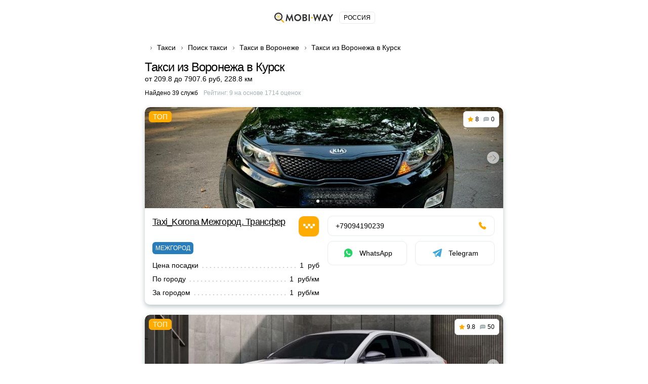

--- FILE ---
content_type: text/html; charset=UTF-8
request_url: https://vse-taxi.com/taxi-voronezh-to-kursk.aspx
body_size: 81372
content:
<!DOCTYPE html>
<html lang="ru-RU">
<head>
    <meta charset="UTF-8">
    <meta name="csrf-param" content="_csrf-front-main">
<meta name="csrf-token" content="fdnbBEghuWRiCReyrbIvWmLKpu2Wt8E6HgJp5M7v4l82kaFXOmqAPRo_cufY438vLL6LjtHc-HhceF3VpYGRaw==">
    <title>Такси Воронеж - Курск заказать дешево 🚕 цена на перевозки, тарифы, рассчитать стоимость</title>
                <meta name="viewport" content="width=device-width, initial-scale=1.0, maximum-scale=1.0, user-scalable=0">
    <meta content="ie=edge" http-equiv="x-ua-compatible">
    <meta name="format-detection" content="telephone=no">
    <link rel="icon" href="/img/favicon.ico" type="image/x-icon">
    <link rel="shortcut icon" href="/img/favicon.ico" type="image/x-icon">
    <meta content="origin" name="referrer">
        <meta name="description" content="Заказать междугороднее такси из Воронежа в Курск – лучшие компании. Отзывы, рейтинг ✅【Калькулятор стоимости】 цены и номера телефонов для онлайн вызова недорогих служб такси из Воронежа в Курск">    <!--[if lt IE 10]>
    <script src="https://ajax.googleapis.com/ajax/libs/jquery/3.3.1/jquery.min.js"></script>
    <script src="http://cdnjs.cloudflare.com/ajax/libs/html5shiv/3.7.2/html5shiv.min.js"></script>
    <script src="http://cdnjs.cloudflare.com/ajax/libs/respond.js/1.4.2/respond.min.js"></script><![endif]-->
    

<script>
    document.addEventListener('DOMContentLoaded', () => {
        setTimeout(initGTM, 3500);
    });


    document.addEventListener('scroll', initGTMOnEvent);
    document.addEventListener('mousemove', initGTMOnEvent);
    document.addEventListener('touchstart', initGTMOnEvent);

    function initGTMOnEvent (event) {
        initGTM();
        event.currentTarget.removeEventListener(event.type, initGTMOnEvent);
    }

    function initGTM () {
        if (window.gtmDidInit) {
            return false;
        }
        window.gtmDidInit = true;
        const script = document.createElement('script');
        script.type = 'text/javascript';
        script.async = true;
        script.onload = () => { dataLayer.push({ event: 'gtm.js', 'gtm.start': (new Date()).getTime(), 'gtm.uniqueEventId': 0 }); }
        script.src = 'https://www.googletagmanager.com/gtm.js?id=GTM-T7HSKNV';

        document.head.appendChild(script);
    }
</script>
    <style>@charset 'UTF-8';
/*! normalize.css v8.0.1 | MIT License | github.com/necolas/normalize.css */
html
{
    line-height: 1.15;
    /* 1 */

    -webkit-text-size-adjust: 100%;
    /* 2 */
}

body
{
    margin: 0;
}

h1
{
    font-size: 2em;

    margin: .67em 0;
}

a
{
    background-color: transparent;
}

b,
strong
{
    font-weight: bolder;
}

img
{
    border-style: none;
}

button,
input,
optgroup,
select,
textarea
{
    font-family: inherit;
    /* 1 */
    font-size: 100%;
    /* 1 */
    line-height: 1.15;
    /* 1 */

    margin: 0;
    /* 2 */
}

button,
input
{
    /* 1 */
    overflow: visible;
}

button,
select
{
    /* 1 */
    text-transform: none;
}

button,
[type='button'],
[type='reset'],
[type='submit']
{
    -webkit-appearance: button;
}

*,
*:before,
*:after
{
    box-sizing: border-box;

    outline: 0;
}

body
{
    display: flex;
    flex-direction: column;

    min-width: 320px;
    height: 100%;
}

html
{
    height: 100%;
}

.container
{
    max-width: 768px;
    margin: 0 auto;
    padding: 0 30px;
}
.container:after
{
    display: block;
    clear: both;

    content: ' ';
}

.wrapper
{
    overflow: hidden;

    flex: 1 0 auto;
}

.overflow-hidden
{
    overflow: hidden;

        touch-action: none;
    -ms-touch-action: none;
}

.prefooter
{
    padding-top: 30px;

    border-top: 1px solid #e9ecec;
}
.prefooter__logo
{
    display: flex;

    margin: 0 0 30px;

    justify-content: center;
}
.prefooter__logo-img
{
    height: 30px;
}

.heading__inner
{
    display: flex;
    flex-direction: column;

    margin: 0 0 20px;
}

.heading__title
{
    font-size: 24px;
    font-weight: 500;
    line-height: 28px;
}

.heading__text-search-result,
.heading__text-rating
{
    font-size: 12px;

    display: flex;

    margin: 10px 0 0;
}

.heading__text-rating
{
    color: #a6b2b4;
}

.lozad
{
    max-width: 100%;

    transition: opacity 500ms ease-in-out;

    opacity: 0;
}

.lozad.lozad-loaded,
.lozad[data-loaded=true]
{
    opacity: 1;
}

body
{
    font-family: 'Ubuntu', Tahoma, sans-serif, 'sans-serif';
    font-size: 14px;
    font-weight: 400;
    line-height: 1.4;

    color: #000;
    background: #fff;
}

ul,
ol
{
    margin: 0;
    padding: 0;

    list-style-type: none;
}

h1,
h2,
h3,
h4,
h5,
h6
{
    font-family: 'Ubuntu', Tahoma, sans-serif, 'sans-serif';
    line-height: 1.4;

    margin: 0;
    padding: 0;

    color: #000;
}

h1
{
    font-size: 24px;
    font-weight: 500;
    line-height: 28px;

    letter-spacing: -.04em;
}

h2
{
    font-size: 20px;
    font-weight: 500;
    line-height: 23px;

    letter-spacing: -.04em;
}

h3
{
    font-size: 16px;
    font-weight: 500;
    line-height: 19px;

    letter-spacing: -.01em;
}

h4
{
    font-size: 14px;
    font-weight: 400;
    line-height: 19px;

    letter-spacing: -.01em;
}

p
{
    margin: 0;
    padding: 0;
}

strong,
b
{
    font-weight: 700;
}

a
{
    transition: all .3s ease-in-out;

    color: #ffab00;
}
a:hover
{
    text-decoration: none;
}

[class*='icon-']
{
    display: flex;

    flex-shrink: 0;
}

button:hover
{
    cursor: pointer;
}

.static-content h2,
.static-content h3,
.static-content h4,
.static-content h5,
.static-content h6
{
    margin-bottom: 10px;
}

.static-content ul
{
    margin: 10px 0 20px;
}
.static-content ul li
{
    position: relative;

    padding-left: 34px;
}
.static-content ul li:before
{
    position: absolute;
    top: 5px;
    left: 5px;

    display: block;

    width: 8px;
    height: 8px;

    content: '';

    border-radius: 50%;
    background: #ffab00;
    box-shadow: 0 0 0 5px rgba(255, 171, 0, .2);
}
.static-content ul li:not(:last-child)
{
    margin-bottom: 15px;
}

.static-content ol
{
    margin: 10px 0 20px;

    list-style-position: inside;
    list-style-type: decimal;

    counter-reset: item;
}
.static-content ol li
{
    position: relative;

    display: block;

    min-height: 24px;
    padding-left: 34px;
}
.static-content ol li:before
{
    position: absolute;
    top: -2px;
    left: 0;

    display: inline;
    display: flex;

    width: 24px;
    height: 24px;

    content: counters(item, '.') ' ';
    counter-increment: item;
    text-align: center;
    vertical-align: top;

    border-radius: 50%;
    background: #ffab00;

    align-items: center;
    justify-content: center;
}
.static-content ol li:not(:last-child)
{
    margin-bottom: 17px;
}

.static-content p
{
    margin-bottom: 16px;
}

.btn
{
    font-size: 14px;
    font-weight: 400;
    line-height: 1;

    position: relative;

    display: flex;

    width: 100%;
    padding: 15px;

    cursor: pointer;
    transition: all .3s ease-in-out;
    text-align: center;
    vertical-align: top;
    text-decoration: none;

    color: #fff;
    border: 1px solid #ffab00;
    border-radius: 10px;
    background: #ffab00;

    align-items: center;
    justify-content: center;
}
.btn:hover,
.btn.active
{
    color: #fff;
    border-color: #ffc44d;
    background: #ffc44d;
}
.btn.disabled,
.btn[disabled='disabled'],
.btn[disabled]
{
    cursor: not-allowed;

    color: #e9ecec;
    border-color: #e9ecec;
    background: #a6b2b4;
}
.btn--black
{
    border-color: #000;
    background: #000;
}
.btn--black:hover,
.btn--black.active
{
    border-color: #ffab00;
    background: #ffab00;
}
.btn--green
{
    border-color: #259b24;
    background: #259b24;
}
.btn--green:hover,
.btn--green.active
{
    color: #259b24;
    border-color: #259b24;
    background: #fff;
}
.btn--transparent
{
    color: #000;
    border: 1px solid #e9ecec;
    background: transparent;
}
.btn--transparent:hover,
.btn--transparent.active
{
    color: #fff;
    border-color: #ffab00;
    background: #ffab00;
}
.btn--uppercase
{
    text-transform: uppercase;
}

.btns-wrap
{
    display: flex;

    width: calc(100% + 16px);
    margin: 0 -8px -10px;

    flex-wrap: wrap;
}
.btns-wrap .btn
{
    width: calc(50% - 16px);
    margin: 0 8px 10px;
}
.btns-wrap .btn--full
{
    width: calc(100% - 16px);
    margin: 0 8px 10px;
}

.icon-bus
{
    width: 20px;
    height: 20px;
}
.icon-bus::after
{
    width: 20px;
    height: 20px;

    content: '';

    background: url('/img/sprite2.svg#bus-white') 50% 50% no-repeat;

    flex-shrink: 0;
}

.icon-evacuator
{
    width: 17px;
    height: 20px;
}
.icon-evacuator::after
{
    width: 17px;
    height: 20px;

    content: '';

    background: url('/img/sprite2.svg#evacuator-white') 50% 50% no-repeat;

    flex-shrink: 0;
}

.icon-freight
{
    width: 19px;
    height: 20px;
}
.icon-freight::after
{
    width: 19px;
    height: 20px;

    content: '';

    background: url('/img/sprite2.svg#freight-white') 50% 50% no-repeat;

    flex-shrink: 0;
}

.icon-specialtransport
{
    width: 19px;
    height: 20px;
}
.icon-specialtransport::after
{
    width: 19px;
    height: 20px;

    content: '';

    background: url('/img/sprite2.svg#specialtransport-white') 50% 50% no-repeat;

    flex-shrink: 0;
}

.icon-sto
{
    width: 20px;
    height: 15px;
}
.icon-sto::after
{
    width: 20px;
    height: 15px;

    content: '';

    background: url('/img/sprite2.svg#services-white') 50% 50% no-repeat;

    flex-shrink: 0;
}

.icon-taxi
{
    width: 20px;
    height: 20px;
}
.icon-taxi::after
{
    width: 20px;
    height: 20px;

    content: '';

    background: url('/img/sprite2.svg#taxi-white') 50% 50% no-repeat;

    flex-shrink: 0;
}

.icon-viber
{
    width: 18px;
    height: 20px;
}
.icon-viber::after
{
    width: 18px;
    height: 20px;

    content: '';

    background: url('/img/sprite2.svg#viber') no-repeat;

    flex-shrink: 0;
}

.icon-whatsap
{
    width: 18px;
    height: 18px;
}
.icon-whatsap::after
{
    width: 18px;
    height: 18px;

    content: '';

    background: url('/img/sprite2.svg#whatsap') no-repeat;

    flex-shrink: 0;
}

.icon-telegram
{
    width: 18px;
    height: 18px;
}
.icon-telegram::after
{
    width: 18px;
    height: 18px;

    content: '';

    background: url('/img/sprite2.svg#telegram') no-repeat;

    flex-shrink: 0;
}

.icon-fbm
{
    width: 18px;
    height: 18px;
}
.icon-fbm::after
{
    width: 18px;
    height: 18px;

    content: '';

    background: url('/img/sprite2.svg#fbmessenger') no-repeat;

    flex-shrink: 0;
}

.icon-link
{
    width: 18px;
    height: 18px;
}
.icon-link::after
{
    width: 18px;
    height: 18px;

    content: '';

    background: url('/img/sprite2.svg#internet') no-repeat;

    flex-shrink: 0;
}

.icon-mailto
{
    width: 18px;
    height: 18px;
}
.icon-mailto::after
{
    width: 18px;
    height: 18px;

    content: '';

    background: url('/img/sprite2.svg#mail') no-repeat;

    flex-shrink: 0;
}

.icon-online-order
{
    width: 25px;
    height: 25px;
}
.icon-online-order::after
{
    width: 25px;
    height: 25px;

    content: '';

    background: url('/img/sprite2.svg#online-order') no-repeat;

    flex-shrink: 0;
}

.icon-android
{
    width: 18px;
    height: 18px;
}
.icon-android::after
{
    width: 18px;
    height: 18px;

    content: '';

    background: url('/img/sprite2.svg#android') no-repeat;

    flex-shrink: 0;
}

.icon-ios
{
    width: 18px;
    height: 18px;
}
.icon-ios::after
{
    width: 18px;
    height: 18px;

    content: '';

    background: url('/img/sprite2.svg#ios') no-repeat;

    flex-shrink: 0;
}

.icon-phone
{
    width: 16px;
    height: 16px;
}
.icon-phone::after
{
    width: 16px;
    height: 16px;

    content: '';

    background: url('/img/sprite2.svg#phone') no-repeat;

    flex-shrink: 0;
}

.icon-faq-taxi::after
{
    width: 15px;
    height: 15px;

    content: '';

    background: url('/img/sprite2.svg#faq-taxi') 50% 50% no-repeat;

    flex-shrink: 0;
}

.icon-faq-price::after
{
    width: 14px;
    height: 15px;

    content: '';

    background: url('/img/sprite2.svg#faq-price') 50% 50% no-repeat;

    flex-shrink: 0;
}

.icon-faq-besttaxi::after
{
    width: 14px;
    height: 15px;

    content: '';

    background: url('/img/sprite2.svg#faq-besttaxi') 50% 50% no-repeat;

    flex-shrink: 0;
}

.icon-faq-taxioptions::after
{
    width: 14px;
    height: 15px;

    content: '';

    background: url('/img/sprite2.svg#faq-taxioptions') 50% 50% no-repeat;

    flex-shrink: 0;
}

.banner
{
    margin: 0 0 20px;
}
.banner__box
{
    position: relative;

    display: flex;
    overflow: hidden;

    padding: 25px 30px 25px 130px;

    text-decoration: none;

    border: 1px solid #ffab00;
    border-radius: 10px;
    background: #ffab00;
}
.banner__box--green
{
    border:1px solid #259b24;background:#259b24
}
.banner__box--green .banner__icon .icon-svg
{
    fill:#259b24
}
.banner__box--dark
{
    border:1px solid #000;background:#000
}
.banner__box--dark .banner__icon .icon-svg
{
    fill:#000
}
.banner__box--white
{
    border:1px solid #000;background:#fcfcfc
}
.banner__box--white .banner__icon .icon-svg
{
    fill:#000
}
.banner__box--white .banner__title,.banner__box--white .banner__desc
{
    color:#000
}
.banner__box--blue
{
    border:1px solid #2a7dbb;background:#2a7dbb
}
.banner__box--blue .banner__icon .icon-svg
{
    fill:#2a7dbb
}
.banner__icon
{
    position: absolute;
    top: 50%;
    left: -25px;

    display: flex;

    width: 130px;
    height: 130px;

    transform: translateY(-50%);

    border-radius: 50%;
    background: #fff;

    align-items: center;
    justify-content: center;
    flex-shrink: 0;
}
.banner__icon .icon-svg
{
    fill: #ffab00;
}
.banner__text
{
    display: flex;
    flex-direction: column;
}
.banner__title
{
    font-size: 22px;
    font-weight: 700;
    line-height: 25px;

    margin: 0 0 5px;

    color: #fff;
}
.banner__desc
{
    font-size: 16px;
    line-height: 18px;

    color: #fff;
}
.banner .icon-taxi::after
{
    width: 90px;
    height: 90px;

    content: '';

    background: url('/img/sprite2.svg#taxi') 50% 50% no-repeat;

    flex-shrink: 0;
}

.breadcrumps
{
    margin: 0 0 10px;
}
.breadcrumps .container
{
    position: relative;
}
.breadcrumps .container:after
{
    position: absolute;
    z-index: 2;
    top: 3px;
    right: 30px;

    width: 50px;
    height: 17px;

    content: '';

    background: linear-gradient(270deg, #fff 0%, rgba(255, 255, 255, 0) 100%);
}
.breadcrumps__list
{
    position: relative;
    z-index: 0;

    display: flex;
    overflow-x: auto;
    overflow-y: hidden;

    white-space: nowrap;
}
.breadcrumps__item
{
    position: relative;

    margin: 0 0 5px;
}
.breadcrumps__item:not(:first-child)
{
    margin-left: 24px;
}
.breadcrumps__item:not(:first-child):before
{
    position: absolute;
    top: 5px;
    left: -15px;

    width: 7px;
    height: 10px;

    content: '';

    background: url('/img/sprite2.svg#arrow-right') 50% 50% no-repeat;
}
.breadcrumps__link
{
    font-size: 14px;

    text-decoration: none;

    color: #000;
}
.breadcrumps__link:hover:not(span)
{
    color: #ffab00;
}

.swiper
{
    position: relative;
    z-index: 1;

    overflow: hidden;

    margin-right: auto;
    margin-left: auto;
    padding: 0;

    list-style: none;
}

.swiper-wrapper
{
    position: relative;
    z-index: 1;

    display: flex;

    box-sizing: content-box;
    width: 100%;
    height: 100%;

    transition-property: transform;
}

.swiper-android .swiper-slide,
.swiper-wrapper
{
    transform: translate3d(0px, 0, 0);
}

.swiper-pointer-events
{
    touch-action: pan-y;
}

.swiper-pointer-events.swiper-vertical
{
    touch-action: pan-x;
}

.swiper-slide
{
    position: relative;

    width: 100%;
    height: 100%;

    transition-property: transform;

    flex-shrink: 0;
}

.swiper-slide-invisible-blank
{
    visibility: hidden;
}

:root
{
    --swiper-navigation-size: 44px;
}

.swiper-button-next,
.swiper-button-prev
{
    position: absolute;
    z-index: 10;
    top: 50%;

    display: flex;

    width: calc(var(--swiper-navigation-size) / 44 * 27);
    height: var(--swiper-navigation-size);
    margin-top: calc(0px - (var(--swiper-navigation-size) / 2));

    cursor: pointer;

    color: var(--swiper-navigation-color, var(--swiper-theme-color));

    align-items: center;
    justify-content: center;
}

.swiper-button-next.swiper-button-disabled,
.swiper-button-prev.swiper-button-disabled
{
    cursor: auto;
    pointer-events: none;

    opacity: .35;
}

.swiper-button-next:after,
.swiper-button-prev:after
{
    font-family: swiper-icons;
    font-size: var(--swiper-navigation-size);
    font-variant: initial;
    line-height: 1;

    letter-spacing: 0;
    text-transform: none !important;
    text-transform: none;
}

.swiper-button-prev,
.swiper-rtl .swiper-button-next
{
    right: auto;
    left: 10px;
}

.swiper-button-prev:after,
.swiper-rtl .swiper-button-next:after
{
    content: 'prev';
}

.swiper-button-next,
.swiper-rtl .swiper-button-prev
{
    right: 10px;
    left: auto;
}

.swiper-button-next:after,
.swiper-rtl .swiper-button-prev:after
{
    content: 'next';
}

.swiper-button-lock
{
    display: none;
}

.swiper-pagination
{
    position: absolute;
    z-index: 10;

    transition: .3s opacity;
    transform: translate3d(0, 0, 0);
    text-align: center;
}

.swiper-pagination.swiper-pagination-hidden
{
    opacity: 0;
}

.swiper-horizontal > .swiper-pagination-bullets,
.swiper-pagination-bullets.swiper-pagination-horizontal,
.swiper-pagination-custom,
.swiper-pagination-fraction
{
    bottom: 10px;
    left: 0;

    width: 100%;
}

.swiper-pagination-bullet
{
    display: inline-block;

    width: var(--swiper-pagination-bullet-width, var(--swiper-pagination-bullet-size, 8px));
    height: var(--swiper-pagination-bullet-height, var(--swiper-pagination-bullet-size, 8px));

    opacity: var(--swiper-pagination-bullet-inactive-opacity, .2);
    border-radius: 50%;
    background: var(--swiper-pagination-bullet-inactive-color, #000);
}

button.swiper-pagination-bullet
{
    margin: 0;
    padding: 0;

    border: none;
    box-shadow: none;

    -webkit-appearance: none;
       -moz-appearance: none;
            appearance: none;
}

.swiper-pagination-clickable .swiper-pagination-bullet
{
    cursor: pointer;
}

.swiper-pagination-bullet:only-child
{
    display: none !important;
}

.swiper-pagination-bullet-active
{
    opacity: var(--swiper-pagination-bullet-opacity, 1);
    background: var(--swiper-pagination-color, var(--swiper-theme-color));
}

.swiper-horizontal > .swiper-pagination-bullets .swiper-pagination-bullet,
.swiper-pagination-horizontal.swiper-pagination-bullets
.swiper-pagination-bullet
{
    margin: 0 var(--swiper-pagination-bullet-horizontal-gap, 4px);
}

.swiper-pagination-lock
{
    display: none;
}

.swiper .swiper-notification
{
    position: absolute;
    z-index: -1000;
    top: 0;
    left: 0;

    pointer-events: none;

    opacity: 0;
}

.card
{
    margin: 0 0 60px;
}
.card__list
{
    margin: 0 0 10px;
}
.card__item
{
    display: flex;
    flex-direction: column;

    margin: 0 0 20px;

    border-radius: 10px;
    background: #fff;
    box-shadow: 0 4px 10px rgba(33, 62, 68, .30);
}
.card__item--vip .card__headline
{
    justify-content: space-between;
}
.card__item--vip .card__headline-text
{
    font-size: 18px;
    line-height: 25px;
}
.card__imgs-wrap
{
    position: relative;

    height: 200px;

    border-radius: 10px 10px 0 0;
}
.card__panel
{
    position: absolute;
    z-index: 5;
    top: 8px;
    right: 8px;
    left: 8px;

    display: flex;

    align-items: flex-start;
    justify-content: space-between;
}
.card__label
{
    font-weight: 500;
    font-style: 10px;
    line-height: 12px;

    margin: 0 20px 0 0;
    padding: 5px 8px;

    text-transform: uppercase;

    color: #fff;
    border-radius: 6px;
    background: #ffab00;
}
.card__label--top:after
{
    content: 'Топ';
}
.card__counters
{
    display: flex;

    padding: 8px;

    border: 1px solid #e9ecec;
    border-radius: 6px;
    background: #fff;
    margin: 0 0 0 auto;
}
.card__counter
{
    font-size: 12px;
    font-weight: 500;
    line-height: 14px;

    display: flex;

    align-items: center;
    justify-content: center;
}
.card__counter:first-child
{
    padding-right: 9px;
}
.card__counter:last-child
{
    padding-left: 9px;

    border-left: 1px solid #e9ecec;
}
.card__counter--stars:before
{
    width: 11px;
    height: 11px;
    margin: 0 4px 0 0;

    content: '';

    background: url('/img/sprite2.svg#star-full') no-repeat;

    flex-shrink: 0;
}
.card__counter--comments:before
{
    width: 11px;
    height: 11px;
    margin: 0 4px 0 0;

    content: '';

    background: url('/img/sprite2.svg#comments') no-repeat;

    flex-shrink: 0;
}
.card__imgs
{
    display: flex;
    overflow: hidden;

    height: 100%;

    border-radius: 10px 10px 0 0;

    align-items: center;
    justify-content: center;
}
.card__headline
{
    display: flex;

    margin: 0 0 10px;
}
.card__headline-text
{
    font-size: 14px;
    font-weight: 500;
    line-height: 20px;
}
.card__headline-text a
{
    color: #000;
}
.card__headline-text a:hover
{
    text-decoration: underline;

    color: #ffab00;
}
.card__headline-icon
{
    display: flex;

    width: 42px;
    height: 42px;
    margin: 0 0 0 15px;

    border: 1px solid rgba(0, 0, 0, .05);
    border-radius: 10px;

    align-items: center;
    justify-content: center;
    flex-shrink: 0;
}
.card__headline-icon--taxi:before
{
    display: flex;

    width: 100%;
    height: 100%;

    content: '';

    border-radius: 10px;
    background: #ffab00;
}
.card__headline-icon--taxi:after
{
    position: absolute;

    width: 23px;
    height: 23px;

    content: '';

    background: url('/img/sprite2.svg#taxi-white') no-repeat;

    flex-shrink: 0;
}
.card__tags
{
    display: flex;

    width: calc(100% - 4px);
    margin: 0 -2px;

    flex-wrap: wrap;
}
.card__tags + .card__services
{
    margin-top: 10px;
}
.card__tag
{
    font-size: 12px;
    font-weight: 500;
    line-height: 14px;

    display: flex;

    margin: 0 2px 4px;
    padding: 5px 6px;

    text-transform: uppercase;

    color: rgba(0, 0, 0, .5);
    border-radius: 6px;
    background: rgba(233, 236, 236, .5);

    align-items: center;
    justify-content: center;
}
.card__tag--econom
{
    color: #fff;
    background: #259b24;
}
.card__tag--econom:before
{
    width: 11px;
    height: 11px;
    margin: 0 3px 0 0;

    content: '';

    background: url('/img/sprite2.svg#econom') no-repeat;

    flex-shrink: 0;
}
.card__tag--econom:after
{
    content: 'эконом';
}
.card__tag--vip
{
    color: #fff;
    background: #000;
}
.card__tag--vip:before
{
    width: 11px;
    height: 11px;
    margin: 0 3px 0 0;

    content: '';

    background: url('/img/sprite2.svg#vip') no-repeat;

    flex-shrink: 0;
}
.card__tag--vip:after
{
    content: 'VIP';
}
.card__tag--city:after
{
    content: 'по городу';
}
.card__tag--intercity:after
{
    content: 'межгород';
}
.card__tag--green
{
    color: #fff;
    background: #259b24;
}
.card__tag--blue
{
    color: #fff;
    background: #2a7dbb;
}
.card__tag--purple
{
    color: #fff;
    background: #5624d0;
}
.card__tag--yellow
{
    color: #fff;
    background: #ffab00;
}
.card__btn-more
{
    max-width: 345px;
    margin: 0 auto;

    background: #fff;
}
.card__btn-more:before
{
    content: '';
}
.card__content
{
    display: flex;

    width: calc(100% - 16px);
    margin: 15px 7px;

    flex-wrap: wrap;
}
.card__content-col
{
    width: calc(50% - 16px);
    margin: 0 8px;
}
.card__content-box
{
    display: flex;

    justify-content: space-between;
}
.card__price
{
    display: flex;
    flex-direction: column;

    min-width: 120px;
    margin: 0 5px 0 0;
}
.card__price-label
{
    font-size: 12px;
    line-height: 17px;

    margin: 0 0 5px;

    color: #a6b2b4;
}
.card__price-value
{
    font-size: 16px;
    font-weight: 500;
    line-height: 18px;

    color: #000;
}
.card__btn-callback
{
    max-width: 205px;
}
.card__btn-callback:before
{
    content: '';
}
.card__services-list
{
    display: flex;

    width: 100%;
    margin: 0 0 -10px;

    flex-wrap: wrap;
}
.card__services-item
{
    position: relative;

    display: flex;

    width: 100%;
    margin: 0 0 10px;

    /*background: #fff;*/

    justify-content: flex-end;
}
.card__services-item:after
{
    height: 1em;

    content: '';

    background-image: radial-gradient(circle, currentcolor -1px, transparent 1.2px);
    background-repeat: space no-repeat;
    background-position: bottom;
    background-size: 1ex 4.5px;

    flex-grow: 1;
    order: 2;
}
.card__services-text
{
    font-size: 14px;
    line-height: 17px;

    max-width: 60%;
    margin: 0 auto 0 0;
    padding: 0 5px 0 0;

    text-decoration: none;

    order: 1;
}
.card__services-price
{
    font-size: 14px;
    line-height: 17px;

    margin: 0 0 0 5px;

    white-space: nowrap;

    order: 3;
}
.card__icon
{
    display: flex;

    width: 100%;
    height: 100%;

    align-items: center;
    justify-content: center;
}
.card__icon--taxi:before
{
    width: 100%;
    height: 100%;

    content: '';

    border-radius: 10px 10px 0 0;
    background: radial-gradient(74.5% 131.47% at 50% 100%, rgba(255, 171, 0, .05) 0%, rgba(255, 171, 0, .1) 37.95%, rgba(255, 171, 0, .02) 100%), #fff;
}
.card__icon--taxi:after
{
    position: absolute;
    z-index: 2;

    width: 100px;
    height: 100px;

    content: '';

    opacity: .5;
    background: url('/img/sprite2.svg#taxi-auto') no-repeat;
}
.card .contacts__item
{
    width: calc(100% - 16px);
}
.card .contacts__item--50
{
    width: calc(50% - 16px);
}
.card .contacts__item--50 .contacts__link
{
    justify-content: center;
}

.swiper.card__swiper
{
    width: 100%;
    height: 100%;

    border-radius: 10px 10px 0 0;
}
.swiper.card__swiper .swiper-slide
{
    display: flex;

    align-items: center;
    justify-content: center;
}
.swiper.card__swiper .swiper-slide img
{
    display: block;

    -o-object-fit: cover;
       object-fit: cover;
}
.swiper.card__swiper .swiper-pagination
{
    line-height: 1;

    bottom: 8px;
    left: 50%;

    display: flex;

    width: auto;
    min-height: 12px;
    padding: 3px 5px;

    transform: translateX(-50%);

    border-radius: 15px;
    background: rgba(0, 0, 0, .4);

    align-items: center;
}
.swiper.card__swiper .swiper-pagination.swiper-pagination-lock
{
    display: none;
}
.swiper.card__swiper .swiper-pagination-bullet
{
    width: var(--swiper-pagination-bullet-width, var(--swiper-pagination-bullet-size, 4px));
    height: var(--swiper-pagination-bullet-height, var(--swiper-pagination-bullet-size, 4px));
    margin: 0 var(--swiper-pagination-bullet-horizontal-gap, 2px);

    opacity: var(--swiper-pagination-bullet-opacity, .3);
    background: #fff;
}
.swiper.card__swiper .swiper-pagination-bullet.swiper-pagination-bullet-active
{
    width: var(--swiper-pagination-bullet-width, var(--swiper-pagination-bullet-size, 6px));
    height: var(--swiper-pagination-bullet-height, var(--swiper-pagination-bullet-size, 6px));

    opacity: var(--swiper-pagination-bullet-opacity, 1);
}
.swiper.card__swiper .swiper-button-next,
.swiper.card__swiper .swiper-button-prev
{
    width: 24px;
    height: 24px;
    margin-top: -12px;

    opacity: 1;
    color: rgba(0, 0, 0, .4);
    border-radius: 50%;
    background: rgba(255, 255, 255, .6);
    box-shadow: 0 2px 8px rgba(0, 0, 0, .15);
}
.swiper.card__swiper .swiper-button-next:after,
.swiper.card__swiper .swiper-button-prev:after
{
    font-family: none;
    font-size: 10px;

    width: 9px;
    height: 9px;
    margin-left: -1px;

    content: '';
    transform: rotate(-45deg);

    border-right: 1px solid rgba(0, 0, 0, .35);
    border-bottom: 1px solid rgba(0, 0, 0, .35);
}
.swiper.card__swiper .swiper-button-next[aria-disabled='true'],
.swiper.card__swiper .swiper-button-prev[aria-disabled='true']
{
    display: none;
}
.swiper.card__swiper .swiper-button-next
{
    right: 8px;
}
.swiper.card__swiper .swiper-button-prev
{
    left: 8px;
}
.swiper.card__swiper .swiper-button-prev:after
{
    margin-left: 4px;

    transform: rotate(135deg);
}

.contacts__title
{
    font-size: 20px;
    font-weight: 500;
    line-height: 23px;

    display: flex;

    margin: 0 0 15px;

    text-align: center;

    justify-content: center;
    align-content: center;
}

.contacts__text
{
    font-size: 14px;
    font-weight: 500;
    line-height: 20px;

    margin: 0 0 15px;

    text-align: center;
    text-decoration: underline;

    color: #ffab00;
}

.contacts__list
{
    display: flex;

    width: calc(100% + 16px);
    margin: 0 -8px -10px;

    flex-wrap: wrap;
}

.contacts__item
{
    display: flex;

    width: calc(50% - 16px);
    margin: 0 8px 10px;
}

.contacts__link
{
    display: flex;

    width: 100%;
    padding: 11px 15px;

    text-decoration: none;

    border: 1px solid #e9ecec;
    border-radius: 10px;
    background: #fff;

    align-items: center;
}
.contacts__link:hover
{
    border-color: rgba(255, 171, 0, .3);
}
.contacts__link--center
{
    justify-content: center;
}
.contacts__link--center .contacts__link-ico
{
    margin: 0;
}
.contacts__link--center:after
{
    content: none !important;
}
.contacts__link--phone
{
    flex-direction: row-reverse;

    justify-content: space-between;
}
.contacts__link--phone .contacts__link-ico
{
    width: 18px;
    height: 18px;
    margin: 0 0 0 10px;
}
.contacts__link--phone .contacts__link-text
{
    font-weight: 500;
}
.contacts__link--phone .icon-svg
{
    fill: #ffab00;
}
.contacts__link--phone:before
{
    width: 16px;
    height: 16px;
    margin: 0 0 0 10px;

    content: '';

    background: url('/img/sprite2.svg#phone') no-repeat;

    flex-shrink: 0;
}
.contacts__link--viber:after,
.contacts__link--whatsap:after,
.contacts__link--viber-short:after,
.contacts__link--whatsap-short:after,
.contacts__link--link-short:after,
.contacts__link--online-order-short:after,
.contacts__link--mailto-short:after,
.contacts__link--fbm-short:after
{
    font-size: 14px;
    line-height: 16px;

    position: relative;

    content: '';
    transition: all .3s ease-in-out;
    text-decoration: none;

    color: #000;
}
.contacts__link--whatsap:after
{
    content: '';
}
.contacts__link--viber-short:after
{
    content: '';
}
.contacts__link--whatsap-short:after
{
    content: '';
}
.contacts__link--viber-short:after
{
    content: '';
}
.contacts__link--link-short:after
{
    content: '';
}
.contacts__link--online-order-short:after
{
    content: '';
}
.contacts__link--fbm-short:after
{
    content: '';
}
.contacts__link--mailto-short:after
{
    content: '';
}
.contacts__link--android-short:after
{
    content: '';
}
.contacts__link--ios-short:after
{
    content: '';
}

.contacts__link-text
{
    font-size: 14px;
    line-height: 16px;

    transition: all .3s ease-in-out;
    text-decoration: none;

    color: #000;
}

.contacts__link-ico
{
    display: flex;

    width: 24px;
    height: 24px;
    margin: 0 10px 0 0;

    align-items: center;
    justify-content: center;
    flex-shrink: 0;
}

.countries
{
    margin: 0 0 25px;
}
.countries__inner
{
    display: flex;
    flex-direction: column;

    align-items: center;
}
.countries__title
{
    margin: 0 0 10px;

    text-align: center;
    letter-spacing: -.01em;

    color: #a6b2b4;
}
.countries__list
{
    display: flex;

    flex-wrap: wrap;
    justify-content: center;
}
.countries__item
{
    margin: 0 8px 10px;
}
.countries__link
{
    font-size: 12px;
    font-weight: 500;
    line-height: 14px;

    display: flex;

    max-height: 24px;
    padding: 5px 8px;

    text-align: center;
    text-decoration: none;
    text-transform: uppercase;

    color: #000;
    border: 1px solid #e9ecec;
    border-radius: 6px;
    background: #fff;

    align-items: center;
    justify-content: center;
}
.countries__link:hover
{
    border-color: rgba(255, 171, 0, .3);
}

.faq__inner
{
    margin: 0 0 60px;
}

.faq__title
{
    font-size: 20px;
    font-weight: 500;
    line-height: 23px;

    display: block;

    margin: 0 0 20px;
}

.faq__box
{
    padding: 15px 7px 19px 0;

    border-bottom: 1px solid #e9ecec;
}
.faq__box.active .faq__content
{
    display: block;
}
.faq__box.active .faq__head
{
    margin: 0 0 10px;
}
.faq__box.active .faq__head:after
{
    transform: rotate(180deg);
}
.faq__box.active .faq__arrow .icon-arrow-down
{
    transform: rotate(180deg);
}

.faq__head
{
    display: flex;

    align-items: center;
    justify-content: space-between;
}
.faq__head:after
{
    position: relative;

    width: 12px;
    height: 12px;

    content: '';
    content: '';
    transition: all .3s ease-in-out;

    background: url('/img/sprite2.svg#arrow-down') 50% 50% no-repeat;

    flex-shrink: 0;
}

.faq__icon
{
    display: flex;

    width: 20px;
    height: 20px;
    margin: 0 10px 0 0;

    align-items: center;
    justify-content: center;
    flex-shrink: 0;
}
.faq__icon img
{
    max-width: 100%;
}

.faq__question
{
    font-weight: 500;

    margin: 0 15px 0 0;

    text-align: left;

    flex: auto;
}

.faq__arrow .icon-arrow-down
{
    width: 10px;
    height: 7px;

    transition: all .3s ease-in-out;
}

.faq__content
{
    display: none;

    margin: 0 0 0 30px;
}
.faq__content.static-content p:last-child
{
    margin: 0;
}

.footer__section
{
    padding: 25px 0;

    background-color: #f6f7f7;

    flex: 0 0 auto;
}

.footer__inner
{
    display: flex;
    flex-direction: column;
}

.footer__text
{
    text-align: center;

    color: #a6b2b4;
}

.header
{
    display: flex;

    height: 70px;
    margin: 0 0 15px;
    padding: 15px 0;

    background: #fff;

    align-items: center;
}
.header .container
{
    width: 100%;
}
.header__inner
{
    display: flex;

    align-items: center;
    justify-content: center;
}
.header__logo
{
    display: flex;

    width: 120px;
}
.header__logo img
{
    height: 20px;
}
.header__country
{
    font-size: 12px;
    font-weight: 500;

    display: flex;

    height: 24px;
    margin: 0 0 0 10px;
    padding: 5px 8px;

    text-transform: uppercase;

    color: #000;
    border: 1px solid #e9ecec;
    border-radius: 6px;
    background: #fff;

    align-items: center;
    justify-content: center;
}

.languages
{
    margin: 0 0 20px;
}
.languages__inner
{
    display: flex;
    flex-direction: column;

    align-items: center;
}
.languages__title
{
    margin: 0 0 10px;

    text-align: center;
    letter-spacing: -.01em;

    color: #a6b2b4;
}
.languages__list
{
    display: flex;

    flex-wrap: wrap;
    justify-content: center;
}
.languages__item
{
    margin: 0 5px 10px;
}
.languages__link
{
    display: flex;

    min-width: 130px;
    max-height: 46px;
    padding: 15px;

    text-align: center;
    text-decoration: none;

    color: #000;
    border: 1px solid #e9ecec;
    border-radius: 6px;
    background: #fff;

    align-items: center;
    justify-content: center;
}
.languages__link--active
{
    border-color: #ffab00;
}
.languages__link:hover:not(.languages__link--active)
{
    border-color: rgba(255, 171, 0, .3);
}

.menubox__inner
{
    width: 100%;
    max-width: 345px;
    margin: 0 auto 35px;
}

.menubox__list
{
    border-top: 1px solid #e9ecec;
}

.menubox__item
{
    border-bottom: 1px solid #e9ecec;
}
.menubox__item.active .menubox-submenu
{
    display: block;
}
.menubox__item.active .icon-arrow-down
{
    transform: rotate(180deg);
}
.menubox__item.active .menubox__link:after
{
    transform: rotate(180deg);
}

.menubox__link
{
    display: flex;

    padding: 20px 7px 24px 0;

    transition: all .3s ease-in-out;
    text-decoration: none;

    color: #000;

    align-items: center;
    justify-content: space-between;
}
.menubox__link:after
{
    width: 10px;
    height: 10px;

    content: '';
    transition: all .3s ease-in-out;

    background: url('/img/sprite2.svg#arrow-right') 50% 50% no-repeat;
}
.menubox__link .icon-arrow-down
{
    width: 10px;
    height: 7px;

    transition: all .3s ease-in-out;
}
.menubox__link .icon-arrow-right
{
    width: 7px;
    height: 10px;

    transition: all .3s ease-in-out;
}
.menubox__link:hover
{
    color: #ffab00;
}
.menubox__link:hover:after
{
    background: url('/img/sprite2.svg#arrow-right-orange') 50% 50% no-repeat;
}
.menubox__link:hover .icon-arrow-right,
.menubox__link:hover .icon-arrow-down
{
    fill: #ffab00;
}
.menubox__link--uppercase
{
    font-weight: 500;

    text-transform: uppercase;
}
.menubox__link--uppercase:after
{
    background: url('/img/sprite2.svg#arrow-down-orange') 50% 50% no-repeat;
}
.menubox__link--uppercase:hover:after
{
    background: url('/img/sprite2.svg#arrow-down-orange') 50% 50% no-repeat;
}

.menubox__text
{
    margin: 0 7px 0 0;
}

.menubox-submenu
{
    display: none;

    margin: -7px 0 23px;
}
.menubox-submenu__item:not(:first-child)
{
    margin: 16px 0 0;
}
.menubox-submenu__link
{
    display: flex;

    text-decoration: none;

    color: #000;

    align-items: center;
}
.menubox-submenu__link:hover
{
    color: #ffab00;
}
.menubox-submenu__link.active
{
    color: #ffab00;
}
.menubox-submenu__icon
{
    display: flex;

    width: 30px;
    height: 30px;
    margin: 0 10px 0 0;

    border-radius: 6px;
    background: #ffab00;

    align-items: center;
    justify-content: center;
    flex-shrink: 0;
}
.menubox-submenu__icon--green
{
    background: #259b24;
}
.menubox-submenu__icon .icon-svg
{
    fill: #fff;
}

.popup
{
    position: fixed;
    z-index: 100;
    top: 0;
    right: 0;
    bottom: 0;
    left: 0;

    visibility: hidden;

    transition: all .3s ease-in-out;

    opacity: 0;
}
.popup__inner
{
    position: relative;

    overflow-y: auto;

    width: 100%;
    max-height: 100%;

    background: #fff;
}
.popup__btn-close
{
    position: absolute;
    top: 10px;
    right: 10px;

    display: flex;

    width: 40px;
    height: 40px;

    cursor: pointer;

    border: 1px solid #e9ecec;
    border-radius: 50%;
    background: #fff;

    align-items: center;
    justify-content: center;
}
.popup__btn-close:hover
{
    border: 1px solid rgba(255, 171, 0, .3);
}
.popup__burger
{
    position: relative;

    width: 16px;
    height: 11px;
}
.popup__burger.active .popup__burger-line
{
    background: transparent;
}
.popup__burger.active .popup__burger-line:before
{
    top: 0;

    transform: rotate(45deg);
}
.popup__burger.active .popup__burger-line:after
{
    bottom: 0;

    transform: rotate(-45deg);
}
.popup__burger-line
{
    position: absolute;
    top: 5px;
    left: 0;

    width: 16px;
    height: 1px;

    background: #000;
}
.popup__burger-line:before,
.popup__burger-line:after
{
    position: absolute;
    left: 0;

    width: 16px;
    height: 1px;

    content: '';

    background: #000;
}
.popup__burger-line:before
{
    top: -5px;
}
.popup__burger-line:after
{
    bottom: -5px;
}
.popup.show
{
    visibility: visible;

    opacity: 1;
}

.popup-simple
{
    bottom: -100%;

    display: flex;

    align-items: flex-end;
    justify-content: center;
}
.popup-simple.show
{
    bottom: 0;
}
.popup-simple:before
{
    position: absolute;
    z-index: 0;
    top: 0;
    right: 0;
    bottom: 0;
    left: 0;

    content: '';

    background: rgba(33, 62, 68, .8);
}
.popup-simple .popup__inner
{
    padding: 34px 0 30px;

    border-radius: 20px 20px 0 0;
}

.reviews
{
    margin: 0 0 60px;
}
.reviews__title
{
    font-size: 20px;
    font-weight: 500;
    line-height: 23px;

    display: flex;

    margin: 0 0 15px;
}
.reviews__list
{
    display: flex;

    width: calc(100% + 16px);
    margin: 0 -8px;

    flex-wrap: wrap;
    align-items: flex-start;
}
.reviews__list--column
{
    flex-direction: column;
}
.reviews__list--column .reviews__item
{
    width: calc(100% - 16px);
    padding: 15px;
}
.reviews__item
{
    width: calc(100% - 16px);
    margin: 0 8px 20px;
    padding: 20px 15px;

    border-radius: 6px;
    background: #fff;
    box-shadow: 0 4px 10px rgba(33, 62, 68, .05);
}
.reviews__head
{
    display: flex;

    justify-content: space-between;
}
.reviews__head-info
{
    display: flex;
    flex-direction: column;

    flex: auto;
}
.reviews__item-date
{
    font-size: 12px;

    margin: 0 0 5px;

    color: #a6b2b4;
}
.reviews__item-title
{
    margin: 0 0 10px;
}
.reviews__item-ico
{
    display: flex;
    overflow: hidden;

    width: 42px;
    height: 42px;
    margin: 0 0 0 20px;

    border: 1px solid rgba(0, 0, 0, .1);
    border-radius: 10px;

    flex-shrink: 0;
}
.reviews__item-ico img
{
    width: 100%;

    border-radius: 10px;

    -o-object-fit: contain;
       object-fit: contain;
}
.reviews__desc
{
    font-size: 14px;
}
.reviews__desc.active p
{
    display: block;
    overflow: visible;

    text-overflow: inherit;

    -webkit-line-clamp: inherit;
}
.reviews__desc p
{
    font-size: 14px;

    display: -webkit-box;
    overflow: hidden;

    text-overflow: ellipsis;

    -webkit-line-clamp: 2;
    -webkit-box-orient: vertical;
}
.reviews__head-info-title
{
    display: flex;
    flex-direction: column;

    margin: 0 0 10px;
}
.reviews__head-info-title .reviews__item-title
{
    font-weight: 500;

    margin: 0;
}
.reviews__head-info-title .reviews__item-date
{
    margin: 0;
}
.reviews__answer
{
    margin: 20px -15px -15px;
    padding: 15px 15px 20px;

    border-top: 1px solid #ffab00;
    border-radius: 0 0 6px 6px;
    background: rgba(255, 170, 0, .06);
}
.reviews .btn--full
{
    max-width: 345px;
    margin: 0 auto 30px;
}
.reviews__add-review:before
{
    content: 'Оставить отзыв';
}

.seobox__inner
{
    display: flex;
    flex-direction: column;

    margin: 0 0 44px;
}

.seobox__title
{
    font-size: 20px;
    font-weight: 500;
    line-height: 23px;

    display: flex;

    margin: 0 0 20px;
}

.services
{
    padding: 20px 0 0;
}
.services__inner
{
    display: flex;
    flex-direction: column;

    margin: 0 0 60px;
}
.services__title
{
    font-size: 20px;
    font-weight: 500;
    line-height: 23px;

    display: flex;

    margin: 0 0 10px;
}

.services-box__list
{
    display: flex;

    width: calc(100% + 16px);
    margin: 5px -8px -10px;

    flex-wrap: wrap;
}

.services-box__item
{
    position: relative;

    display: flex;

    width: calc(50% - 16px);
    margin: 0 8px 10px;

    background: #fff;

    justify-content: flex-end;
}
.services-box__item:after
{
    height: 1em;

    content: '';

    background-image: radial-gradient(circle, currentcolor -1px, transparent 1.2px);
    background-repeat: space no-repeat;
    background-position: bottom;
    background-size: 1ex 4.5px;

    flex-grow: 1;
    order: 2;
}

.services-box__text
{
    font-size: 14px;
    line-height: 17px;

    max-width: 60%;
    margin: 0 auto 0 0;
    padding: 0 5px 0 0;

    text-decoration: none;

    order: 1;
}
.services-box__text:hover
{
    text-decoration: underline;
}

.services-box__price
{
    font-size: 14px;
    line-height: 17px;

    margin: 0 0 0 5px;

    white-space: nowrap;

    order: 3;
}

.somelist__box
{
    display: flex;
    flex-direction: column;

    margin: 0 0 25px;
}

.somelist__title
{
    font-size: 20px;
    font-weight: 500;
    line-height: 23px;

    display: flex;

    margin: 0 0 5px;
}

.somelist__list
{
    display: flex;

    width: calc(100% + 16px);
    margin: 0 -8px 15px;

    flex-wrap: wrap;
}

.somelist__item
{
    width: calc(50% - 16px);
    margin: 0 8px;

    border-bottom: 1px solid #e9ecec;
}

.somelist__link
{
    display: flex;

    padding: 17px 0;

    text-decoration: none;

    align-items: center;
    justify-content: space-between;
}
.somelist__link:after
{
    display: flex;

    width: 24px;
    height: 10px;
    margin: 7px 0;

    content: '';
    transition: all .3s ease-in-out;

    background: url('/img/sprite2.svg#arrow-right') 50% 50% no-repeat;

    align-items: center;
    justify-content: center;
}
.somelist__link:hover .somelist__link-text
{
    color: #ffab00;
}
.somelist__link:hover .somelist__link-count
{
    color: #fff;
    background: #ffab00;
}
.somelist__link:hover .icon-arrow-right
{
    fill: #ffab00;
}
.somelist__link:hover:after
{
    background: url('/img/sprite2.svg#arrow-right-orange') 50% 50% no-repeat;
}

.somelist__link-text
{
    margin: 0 15px 0 0;

    transition: all .3s ease-in-out;
    text-decoration: none;

    color: #000;
}

.somelist__link-ico
{
    display: flex;

    width: 24px;
    height: 24px;

    align-items: center;
    justify-content: center;
}
.somelist__link-ico .icon-arrow-right
{
    width: 7px;
    height: 10px;

    transition: all .3s ease-in-out;
}

.somelist__link-count
{
    font-size: 10px;
    font-weight: 500;
    line-height: 11px;

    display: flex;

    height: 21px;
    margin: 0 15px 0 auto;
    padding: 5px 8px;

    transition: all .3s ease-in-out;
    text-decoration: none;

    color: #000;
    border-radius: 6px;
    background: #e9ecec;

    align-items: center;
    justify-content: center;
}

.somelist__btn-more
{
    max-width: 345px;
    margin: 0 auto 15px;
}
.somelist__btn-more:before
{
    content: '';
}

.star
{
    display: flex;

    margin: 0 0 10px;
}
.star__list
{
    display: flex;

    margin: 0 10px 0 0;
}
.star__item
{
    display: flex;

    width: 16px;
    height: 15px;

    flex-shrink: 0;
}
.star__item:before
{
    position: relative;

    width: 16px;
    height: 15px;

    content: '';

    background: url('/img/sprite2.svg#star-full') no-repeat;

    flex-shrink: 0;
}
.star__item:not(:first-child)
{
    margin: 0 0 0 8px;
}
.star__item .icon-svg
{
    width: 16px;
    height: 15px;

    fill: #ffab00;
}
.star__item--empty:before
{
    background: url('/img/sprite2.svg#star-empty') no-repeat;
}
.star__text
{
    font-size: 14px;
}
@media (max-width: 767px)
{
    .container
    {
        padding: 0 10px;
    }
    .btns-wrap .btn
    {
        width: calc(100% - 16px);
    }
    .banner__box
    {
        padding: 13px 45px 12px 15px;
    }
    .banner__box--column
    {
        flex-direction: column;

        padding: 25px 20px;

        align-items: center;
    }
    .banner__box--column .banner__icon
    {
        position: relative;
        top: auto;
        right: auto;
        left: auto;

        width: 50px;
        height: 50px;
        margin: 0 auto 15px;

        transform: none;
    }
    .banner__box--column .banner__icon.icon-taxi:after
    {
        width: 35px;
        height: 35px;
    }
    .banner__box--column .banner__title
    {
        font-size: 24px;
        line-height: 28px;

        margin: 0 0 10px;

        text-align: center;
    }
    .banner__box--column .banner__desc
    {
        font-size: 18px;
        line-height: 21px;

        text-align: center;
    }
    .banner__icon
    {
        top: -6px;
        right: -4px;
        left: auto;

        width: 40px;
        height: 40px;

        transform: none;
    }
    .banner__title
    {
        font-size: 16px;
        line-height: 18px;
    }
    .banner__desc
    {
        font-size: 14px;
        line-height: 16px;
    }
    .banner .icon-taxi:after
    {
        width: 28px;
        height: 28px;
    }
    .breadcrumps .container:after
    {
        right: 25px;
    }
    .card
    {
        margin: 0 0 40px;
    }
    .card__imgs-wrap
    {
        height: 170px;
    }
    .card__content-col
    {
        width: calc(100% - 16px);
    }
    .card__content-col:first-child
    {
        margin-bottom: 15px;
    }
    .card__services-item
    {
        width: 100%;
    }
    .card__icon--taxi:after
    {
        width: 70px;
        height: 70px;
    }
    .card .contacts__item--50
    {
        width: calc(50% - 16px);
    }
    .contacts__title
    {
        text-align: left;

        justify-content: flex-start;
    }
    .contacts__text
    {
        text-align: left;
    }
    .contacts__item
    {
        width: calc(100% - 16px);
    }
    .faq__inner
    {
        margin: 0 0 40px;
    }
    .header .container
    {
        padding: 0 15px;
    }
    .header__country
    {
        display: none;
    }
    .reviews
    {
        margin: 0 0 40px;
    }
    .reviews__item
    {
        width: calc(100% - 16px);
        margin: 0 8px 16px;
    }
    .seobox__inner
    {
        margin: 0 0 24px;
    }
    .services__inner
    {
        margin: 0 0 40px;
    }
    .services-box__item
    {
        width: calc(100% - 16px);
    }
    .somelist__item
    {
        width: calc(100% - 16px);
    }
    .pagination__item.hide {
        display: none
    }
}
@media (max-width: 480px)
{
    .services
    {
        padding: 0;
    }
}

.pagination {
    margin: 0 0 60px
}

.pagination .container {
    display: -webkit-box;
    display: -ms-flexbox;
    display: flex;
    -webkit-box-pack: center;
    -ms-flex-pack: center;
    justify-content: center
}

.pagination__inner {
    display: -webkit-box;
    display: -ms-flexbox;
    display: flex;
    height: 54px;
    padding: 10px;
    border-radius: 6px;
    background: #fff;
    -webkit-box-shadow: 0 4px 10px rgba(33, 62, 68, .05);
    box-shadow: 0 4px 10px rgba(33, 62, 68, .05);
    -webkit-box-pack: center;
    -ms-flex-pack: center;
    justify-content: center
}

.pagination__list {
    display: -webkit-box;
    display: -ms-flexbox;
    display: flex;
    -webkit-box-align: center;
    -ms-flex-align: center;
    align-items: center
}

.pagination__item {
    position: relative;
    display: -webkit-box;
    display: -ms-flexbox;
    display: flex;
    width: 24px;
    height: 24px;
    -webkit-box-align: center;
    -ms-flex-align: center;
    align-items: center;
    -webkit-box-pack: center;
    -ms-flex-pack: center;
    justify-content: center
}

.pagination__item:not(.pagination__item--arrow) {
    width: 24px;
    height: 20px
}

.pagination__item:not(:first-child) {
    margin-left: 10px
}

.pagination__item.disable .icon-arrow-left, .pagination__item.disable .icon-arrow-right {
    fill: #a6b2b4
}

.pagination__item:hover:not(.disable) .icon-arrow-left, .pagination__item:hover:not(.disable) .icon-arrow-right {
    fill: #ffab00
}

.pagination__item.pagination__item--arrow-left {
    margin-right: 11px
}

.pagination__item.pagination__item--arrow-left:after {
    right: -11px
}

.pagination__item.pagination__item--arrow-right {
    margin-left: 21px
}

.pagination__item.pagination__item--arrow-right:before {
    left: -10px
}

.pagination__item.pagination__item--arrow-left:after, .pagination__item.pagination__item--arrow-right:before {
    position: absolute;
    top: -5px;
    width: 1px;
    height: 34px;
    content: '';
    background: #e9ecec
}

.pagination__link {
    display: -webkit-box;
    display: -ms-flexbox;
    display: flex;
    width: 100%;
    height: 100%;
    text-decoration: none;
    color: #000;
    -webkit-box-align: center;
    -ms-flex-align: center;
    align-items: center;
    -webkit-box-pack: center;
    -ms-flex-pack: center;
    justify-content: center
}

.pagination__link:hover:not(span) {
    color: #ffab00
}

.pagination__link.active {
    color: #ffab00
}

.pagination .icon-arrow-left, .pagination .icon-arrow-right {
    width: 9px;
    height: 10px;
    -webkit-transition: all .3s ease-in-out;
    transition: all .3s ease-in-out
}
.reviews .pagination {
    margin-bottom: 20px
}
.banner__img-top img {
    max-width: 100%;
}
.banner__img {
    text-align: center;
}
</style>
</head>
<body>
<div class="wrapper" data-nosnippet>
    <header class="header">
        <div class="container">
            <div class="header__inner"><a class="header__logo" href="/"><img class="lozad" src="/img/logo.png" data-srcset="/img/logo.svg" alt="logo" width="120" height="20" srcset="/img/sprite.svg#image"/></a><span class="header__country">Россия</span></div>
        </div>
    </header>

    <!-- CONTENT -->
    
<nav class="breadcrumps">
    <div class="container">
        <ul class="breadcrumps__list" itemscope itemtype="http://schema.org/BreadcrumbList">
            <meta itemprop="numberOfItems" content="4"/>
            <li class="breadcrumps__item" itemprop="itemListElement" itemscope
                itemtype="http://schema.org/ListItem">
                <meta itemprop="position" content="1" />
                <a itemprop="item" content="https://vse-taxi.com/" href="https://vse-taxi.com/" class="breadcrumps__link"><span itemprop="name">Такси</span></a>
            </li>

                        <li class="breadcrumps__item" itemprop="itemListElement" itemscope itemtype="http://schema.org/ListItem">
                <meta itemprop="item" content="https://vse-taxi.com/taxi-cities.aspx" /><a class="breadcrumps__link" href="https://vse-taxi.com/taxi-cities.aspx" itemprop="name">Поиск такси</a>                <meta itemprop="position" content="2" />
            </li>
                        <li class="breadcrumps__item" itemprop="itemListElement" itemscope itemtype="http://schema.org/ListItem">
                <meta itemprop="item" content="https://vse-taxi.com/taxi-voronezh-page-all.aspx" /><a class="breadcrumps__link" href="https://vse-taxi.com/taxi-voronezh-page-all.aspx" itemprop="name">Такси в Воронеже</a>                <meta itemprop="position" content="3" />
            </li>
                        <li class="breadcrumps__item" itemprop="itemListElement" itemscope itemtype="http://schema.org/ListItem">
                <meta itemprop="item" content="https://vse-taxi.com/taxi-voronezh-to-kursk.aspx#" /><span class="breadcrumps__link" itemprop="name">Такси из Воронежа в Курск</span>                <meta itemprop="position" content="4" />
            </li>
                    </ul>
    </div>
</nav>
<div class="heading">
    <div class="container">
        <div class="heading__inner">
            <div class="heading__title-wrap">
                <h1 class="heading__title" data-controller="popup" itemprop="name" id="h1_name">Такси из Воронежа в Курск                                    </h1>
            </div>
            <div class="heading__result"><span class="heading__result-option">от 209.8 до 7907.6&nbsp;руб</span>, <span class="heading__result-option heading__result-option--blue">228.8 км</span></div>
            <span class="heading__text-search-result">
                Найдено 39 служб                <span style="margin-left: 8pt; color: #a6b2b4" itemprop="aggregateRating" itemscope itemtype="http://schema.org/AggregateRating" id="rating">
    Рейтинг: <span itemprop="ratingValue">9</span>
    на основе <span itemprop="ratingCount">1714</span> оценок
    <meta itemprop="bestRating" content="10"/>
    <meta itemprop="worstRating" content="0"/>
</span>            </span>
                    </div>
    </div>
</div>


<div class="card">
    <div class="container" itemscope itemtype="http://schema.org/LocalBusiness" itemref="h1_name rating">
        <meta itemprop="openingHours" content="Mo-Su">
        <meta itemprop="logo" content="https://vse-taxi.com/img/logo.svg.aspx">
        <meta itemprop="image" content="https://vse-taxi.com/img/logo.svg.aspx">
        <meta itemprop="url" content="https://vse-taxi.com/taxi-voronezh-to-kursk.aspx">
                <div itemscope itemprop="address" itemtype="https://schema.org/PostalAddress">
                        <meta itemprop="addressLocality" content="Воронеж">
        </div>
        <div class="card__inner" itemprop="hasOfferCatalog" itemscope itemtype="https://schema.org/OfferCatalog">
            <div class="card__list" itemprop="itemListElement" itemscope itemtype="https://schema.org/OfferCatalog">
                            
                
                <article class="card__item card__item--vip" itemprop="itemListElement" itemscope itemtype="https://schema.org/Organization" style="">
                    <div class="card__imgs-wrap">
                        <div class="card__imgs">
                                                        <div class="swiper card__swiper">
                                <div class="swiper-wrapper">
                                                                        <div class="swiper-slide"><img class="lozad" src="/images/taxi-121194/1712400026_3892_1080.jpg" data-srcset="/images/taxi-121194/1712400026_3892_listing.jpg" alt="Taxi_Korona Межгород. Трансфер" srcset="/img/sprite2.svg#image"></div>
                                                                        <div class="swiper-slide"><img class="lozad" src="/images/taxi-121194/1712400026_3980_1080.jpg" data-srcset="/images/taxi-121194/1712400026_3980_listing.jpg" alt="Taxi_Korona Межгород. Трансфер" srcset="/img/sprite2.svg#image"></div>
                                                                        <div class="swiper-slide"><img class="lozad" src="/images/taxi-121194/1712400026_9687_1080.jpg" data-srcset="/images/taxi-121194/1712400026_9687_listing.jpg" alt="Taxi_Korona Межгород. Трансфер" srcset="/img/sprite2.svg#image"></div>
                                                                        <div class="swiper-slide"><img class="lozad" src="/images/taxi-121194/1712405408_2600_1080.jpg" data-srcset="/images/taxi-121194/1712405408_2600_listing.jpg" alt="Taxi_Korona Межгород. Трансфер" srcset="/img/sprite2.svg#image"></div>
                                                                    </div>
                                <div class="swiper-pagination"></div>
                                <div class="swiper-button-prev"></div>
                                <div class="swiper-button-next"></div>
                            </div>
                                                    </div>
                        <div class="card__panel">
                                                        <span class="card__label card__label--top"></span>
                                                        <span class="card__counters" itemprop="aggregateRating" itemscope="" itemtype="https://schema.org/AggregateRating">
                                <span class="card__counter card__counter--stars" itemprop="ratingValue">8</span>
                                <span class="card__counter card__counter--comments">0</span>
                                <meta itemprop="bestRating" content="10">
                                <meta itemprop="ratingCount" content="1">
                                <meta itemprop="itemReviewed" content="Taxi_Korona Межгород. Трансфер">
                                                                    <link itemprop="image" href="https://vse-taxi.com/images/offer/logo/1712405409_8998121194.png">
                                                            </span>
                        </div>
                    </div>
                    <div class="card__content">
                        <div class="card__content-col">
                            <div class="card__headline">
                                <h2 class="card__headline-text" style="font-size: 18px; line-height: 25px"><a href="/taxi-121194.aspx" itemprop="name" style="">Taxi_Korona Межгород. Трансфер</a></h2>
                                                                <span class="card__headline-icon card__headline-icon--taxi"></span>
                                                                <link itemprop="url" href="https://vse-taxi.com/taxi-121194.aspx">
                                <link itemprop="mainEntityOfPage" href="https://vse-taxi.com/taxi-121194.aspx">
                            </div>
                            <div class="card__tags">
                                                                                                                                                                                                <span class="card__tag card__tag--blue">Межгород</span>
                                                            </div>
                                                        <div class="card__services">
                                <ul class="card__services-list">
                                                                        <li class="card__services-item"><span class="card__services-text">Цена посадки</span><span class="card__services-price">1 &nbsp;руб</span></li>
                                                                                                            <li class="card__services-item"><span class="card__services-text">По городу</span><span class="card__services-price">1 &nbsp;руб/км</span></li>
                                                                                                            <li class="card__services-item"><span class="card__services-text">За городом</span><span class="card__services-price">1 &nbsp;руб/км</span></li>
                                                                    </ul>
                            </div>
                                                    </div>

                                                    <div class="card__content-col">
                                <div class="contacts">
                                    <ul class="contacts__list">
                                                                                                                                    <li class="contacts__item">
                                                    <button class="contacts__link contacts__link--phone" data-href="tel:+79094190239"><span class="contacts__link-text">+79094190239</span></button>
                                                </li>
                                                                                                                                                                                                                        <li class="contacts__item contacts__item--50">
                                                    <button class="contacts__link contacts__link--whatsap-short" data-href="/redirect.aspx?id=taxi_whats_app_contact___324200&data=Ly9hcGkud2hhdHNhcHAuY29tL3NlbmQ%2FcGhvbmU9NzkwOTQxOTAyMzk%3D"><span class="contacts__link-ico icon-whatsap"></span>WhatsApp</button>
                                                </li>
                                                                                                                                                                                <li class="contacts__item contacts__item--50">
                                                    <button class="contacts__link contacts__link--telegram-short" data-href="/redirect.aspx?id=taxi_telegram_contact___324199&data=aHR0cDovL3QubWUvb2dhbmVzMDYwOQ%3D%3D"><span class="contacts__link-ico icon-telegram"></span>Telegram</button>
                                                </li>
                                                                                                                                                                                                                                                                                                                                                                                                                                                                                                                </ul>
                                </div>
                            </div>
                                            </div>
                </article>

                            
                
                <article class="card__item card__item--vip" itemprop="itemListElement" itemscope itemtype="https://schema.org/Organization" style="">
                    <div class="card__imgs-wrap">
                        <div class="card__imgs">
                                                        <div class="swiper card__swiper">
                                <div class="swiper-wrapper">
                                                                        <div class="swiper-slide"><img class="lozad" src="/images/taxi-120496/1650097750_3460_1080.jpg" data-srcset="/images/taxi-120496/1650097750_3460_listing.jpg" alt="АВАНГАРД МЕЖГОРОД 89065113563" srcset="/img/sprite2.svg#image"></div>
                                                                        <div class="swiper-slide"><img class="lozad" src="/images/taxi-120496/1650097750_4968_1080.jpg" data-srcset="/images/taxi-120496/1650097750_4968_listing.jpg" alt="АВАНГАРД МЕЖГОРОД 89065113563" srcset="/img/sprite2.svg#image"></div>
                                                                        <div class="swiper-slide"><img class="lozad" src="/images/taxi-120496/1650097750_5288_1080.jpg" data-srcset="/images/taxi-120496/1650097750_5288_listing.jpg" alt="АВАНГАРД МЕЖГОРОД 89065113563" srcset="/img/sprite2.svg#image"></div>
                                                                        <div class="swiper-slide"><img class="lozad" src="/images/taxi-120496/1650097750_9975_1080.jpg" data-srcset="/images/taxi-120496/1650097750_9975_listing.jpg" alt="АВАНГАРД МЕЖГОРОД 89065113563" srcset="/img/sprite2.svg#image"></div>
                                                                    </div>
                                <div class="swiper-pagination"></div>
                                <div class="swiper-button-prev"></div>
                                <div class="swiper-button-next"></div>
                            </div>
                                                    </div>
                        <div class="card__panel">
                                                        <span class="card__label card__label--top"></span>
                                                        <span class="card__counters" itemprop="aggregateRating" itemscope="" itemtype="https://schema.org/AggregateRating">
                                <span class="card__counter card__counter--stars" itemprop="ratingValue">9.8</span>
                                <span class="card__counter card__counter--comments">50</span>
                                <meta itemprop="bestRating" content="10">
                                <meta itemprop="ratingCount" content="50">
                                <meta itemprop="itemReviewed" content="АВАНГАРД МЕЖГОРОД 89065113563">
                                                                    <link itemprop="image" href="https://vse-taxi.com/images/offer/logo/1650097751_5108120496.jpg">
                                                            </span>
                        </div>
                    </div>
                    <div class="card__content">
                        <div class="card__content-col">
                            <div class="card__headline">
                                <h2 class="card__headline-text" style="font-size: 18px; line-height: 25px"><a href="/taxi-120496.aspx" itemprop="name" style="">АВАНГАРД МЕЖГОРОД 89065113563</a></h2>
                                                                <span class="card__headline-icon card__headline-icon--taxi"></span>
                                                                <link itemprop="url" href="https://vse-taxi.com/taxi-120496.aspx">
                                <link itemprop="mainEntityOfPage" href="https://vse-taxi.com/taxi-120496.aspx">
                            </div>
                            <div class="card__tags">
                                                                                                                                                                                                <span class="card__tag card__tag--blue">Межгород</span>
                                                            </div>
                                                        <div class="card__services">
                                <ul class="card__services-list">
                                                                        <li class="card__services-item"><span class="card__services-text">Цена посадки</span><span class="card__services-price">1 &nbsp;руб</span></li>
                                                                                                            <li class="card__services-item"><span class="card__services-text">По городу</span><span class="card__services-price">15 &nbsp;руб/км</span></li>
                                                                                                            <li class="card__services-item"><span class="card__services-text">За городом</span><span class="card__services-price">15 &nbsp;руб/км</span></li>
                                                                    </ul>
                            </div>
                                                    </div>

                                                    <div class="card__content-col">
                                <div class="contacts">
                                    <ul class="contacts__list">
                                                                                                                                    <li class="contacts__item">
                                                    <button class="contacts__link contacts__link--phone" data-href="tel:+79065113563"><span class="contacts__link-text">+79065113563</span></button>
                                                </li>
                                                                                                                                                                                                                        <li class="contacts__item contacts__item--50">
                                                    <button class="contacts__link contacts__link--whatsap-short" data-href="/redirect.aspx?id=taxi_whats_app_contact___311527&data=Ly9hcGkud2hhdHNhcHAuY29tL3NlbmQ%2FcGhvbmU9Nzk2MTEzMTc3ODg%3D"><span class="contacts__link-ico icon-whatsap"></span>WhatsApp</button>
                                                </li>
                                                                                                                                                                                <li class="contacts__item contacts__item--50">
                                                    <button class="contacts__link contacts__link--telegram-short" data-href="/redirect.aspx?id=taxi_telegram_contact___311526&data=aHR0cDovL3QubWUvUHJlbWllcl9tZXpoZ29yb2Q%3D"><span class="contacts__link-ico icon-telegram"></span>Telegram</button>
                                                </li>
                                                                                                                                                                                                                                                                                                                                                                                                                                            <li class="contacts__item contacts__item--50">
                                                    <button class="contacts__link contacts__link--mailto-short" data-href="mailto:alexnewrzn@yandex.ru"><span class="contacts__link-ico icon-mailto"></span>Email</button>
                                                </li>
                                                                                                                                                                </ul>
                                </div>
                            </div>
                                            </div>
                </article>

                            
                
                <article class="card__item " itemprop="itemListElement" itemscope itemtype="https://schema.org/Organization" style="">
                    <div class="card__imgs-wrap">
                        <div class="card__imgs">
                                                        <div class="swiper card__swiper">
                                <div class="swiper-wrapper">
                                                                        <div class="swiper-slide"><img class="lozad" src="/images/taxi-121449/1757662086_9861_1080.jpg" data-srcset="/images/taxi-121449/1757662086_9861_listing.jpg" alt="Такси ФЕЯ ДОРОГ" srcset="/img/sprite2.svg#image"></div>
                                                                    </div>
                                <div class="swiper-pagination"></div>
                                <div class="swiper-button-prev"></div>
                                <div class="swiper-button-next"></div>
                            </div>
                                                    </div>
                        <div class="card__panel">
                                                        <span class="card__counters" itemprop="aggregateRating" itemscope="" itemtype="https://schema.org/AggregateRating">
                                <span class="card__counter card__counter--stars" itemprop="ratingValue">8.1</span>
                                <span class="card__counter card__counter--comments">5</span>
                                <meta itemprop="bestRating" content="10">
                                <meta itemprop="ratingCount" content="5">
                                <meta itemprop="itemReviewed" content="Такси ФЕЯ ДОРОГ">
                                                                    <link itemprop="image" href="https://vse-taxi.com/images/offer/logo/1757663797_2138121449.jpg">
                                                            </span>
                        </div>
                    </div>
                    <div class="card__content">
                        <div class="card__content-col">
                            <div class="card__headline">
                                <h2 class="card__headline-text" style="font-size: 18px; line-height: 25px"><a href="/taxi-121449.aspx" itemprop="name" style="">Такси ФЕЯ ДОРОГ</a></h2>
                                                                <link itemprop="url" href="https://vse-taxi.com/taxi-121449.aspx">
                                <link itemprop="mainEntityOfPage" href="https://vse-taxi.com/taxi-121449.aspx">
                            </div>
                            <div class="card__tags">
                                                                                                                                                                                                <span class="card__tag card__tag--blue">Межгород</span>
                                                            </div>
                                                    </div>

                                                <div class="card__content-col">
                            <div class="card__content-box">
                                <span class="card__price">
                                                                        <span class="card__price-label">Цена посадки</span>
                                    <span class="card__price-value">1 &nbsp;руб</span>
                                                                    </span>
                                <button class="btn card__btn-callback js-link-popup-contacts" data-popup="popup-121449">Связаться</button>
                            </div>
                        </div>

                        <!-- popup -->
                        <div class="popup popup-simple js-popup-contacts popup-121449">
                            <div class="popup__inner">
                                <button class="popup__btn-close"><span class="popup__burger active"><span class="popup__burger-line"></span></span></button>
                                <div class="contacts">
                                    <div class="container">
                                        <div class="contacts__inner">
                                            <span class="contacts__title">Контакты службы</span>
                                            <p class="contacts__text"><a href="/taxi-121449.aspx" data-label="title">Такси ФЕЯ ДОРОГ</a></p>
                                            <ul class="contacts__list">
                                                                                                                                                            <li class="contacts__item contacts__item--50">
                                                            <button class="contacts__link contacts__link--phone no-justify" data-href="tel:+79018815591"><span class="contacts__link-text">+79018815591</span></button>
                                                        </li>
                                                                                                            <li class="contacts__item contacts__item--50">
                                                            <button class="contacts__link contacts__link--phone no-justify" data-href="tel:+79191751985"><span class="contacts__link-text">+79191751985</span></button>
                                                        </li>
                                                                                                            <li class="contacts__item contacts__item--50">
                                                            <button class="contacts__link contacts__link--phone no-justify" data-href="tel:+79997454268"><span class="contacts__link-text">+79997454268</span></button>
                                                        </li>
                                                                                                                                                                                                                                                                <li class="contacts__item contacts__item--50">
                                                            <button class="contacts__link contacts__link--whatsap no-justify" data-href="/redirect.aspx?id=taxi_whats_app_contact___339558&data=Ly9hcGkud2hhdHNhcHAuY29tL3NlbmQ%2FcGhvbmU9Nzk5OTc0NTQyNjg%3D"><span class="contacts__link-ico icon-whatsap"></span>WhatsApp</button>
                                                        </li>
                                                                                                                                                                                                                                                                                                                    <li class="contacts__item contacts__item--50">
                                                            <button class="contacts__link contacts__link--mailto no-justify" data-href="mailto:chihirinaelena@mail.ru"><span class="contacts__link-ico icon-mailto"></span>Email</button>
                                                        </li>
                                                                                                                                                                                                                                                                                                                                                                                                                        <li class="contacts__item contacts__item--50">
                                                            <button class="contacts__link contacts__link--telegram no-justify" data-href="/redirect.aspx?id=taxi_telegram_contact___339556&data=aHR0cDovL3QubWUvRWxlbmFSYWJvdGFT"><span class="contacts__link-ico icon-telegram"></span>Telegram</button>
                                                        </li>
                                                                                                            <li class="contacts__item contacts__item--50">
                                                            <button class="contacts__link contacts__link--telegram no-justify" data-href="/redirect.aspx?id=taxi_telegram_contact___339557&data=aHR0cDovL3QubWUvRWxlblNvbGRhdDE5ODM%3D"><span class="contacts__link-ico icon-telegram"></span>Telegram</button>
                                                        </li>
                                                                                                                                                                                                                                                                                                                                                                                                                                                                                                                                                                                                                </ul>
                                        </div>
                                    </div>
                                </div>
                            </div>
                        </div>
                        <!-- END popup -->
                                            </div>
                </article>

                            
                
                <article class="card__item " itemprop="itemListElement" itemscope itemtype="https://schema.org/Organization" style="">
                    <div class="card__imgs-wrap">
                        <div class="card__imgs">
                                                        <div class="swiper card__swiper">
                                <div class="swiper-wrapper">
                                                                        <div class="swiper-slide"><img class="lozad" src="/images/taxi-120850/1712734379_8932_1080.jpeg" data-srcset="/images/taxi-120850/1712734379_8932_listing.jpeg" alt="Такси Межгород Оптима" srcset="/img/sprite2.svg#image"></div>
                                                                        <div class="swiper-slide"><img class="lozad" src="/images/taxi-120850/1712734880_2484_1080.jpeg" data-srcset="/images/taxi-120850/1712734880_2484_listing.jpeg" alt="Такси Межгород Оптима" srcset="/img/sprite2.svg#image"></div>
                                                                        <div class="swiper-slide"><img class="lozad" src="/images/taxi-120850/1712734880_9002_1080.jpeg" data-srcset="/images/taxi-120850/1712734880_9002_listing.jpeg" alt="Такси Межгород Оптима" srcset="/img/sprite2.svg#image"></div>
                                                                        <div class="swiper-slide"><img class="lozad" src="/images/taxi-120850/1712737937_3172_1080.jpeg" data-srcset="/images/taxi-120850/1712737937_3172_listing.jpeg" alt="Такси Межгород Оптима" srcset="/img/sprite2.svg#image"></div>
                                                                        <div class="swiper-slide"><img class="lozad" src="/images/taxi-120850/1712737937_8430_1080.jpeg" data-srcset="/images/taxi-120850/1712737937_8430_listing.jpeg" alt="Такси Межгород Оптима" srcset="/img/sprite2.svg#image"></div>
                                                                    </div>
                                <div class="swiper-pagination"></div>
                                <div class="swiper-button-prev"></div>
                                <div class="swiper-button-next"></div>
                            </div>
                                                    </div>
                        <div class="card__panel">
                                                        <span class="card__counters" itemprop="aggregateRating" itemscope="" itemtype="https://schema.org/AggregateRating">
                                <span class="card__counter card__counter--stars" itemprop="ratingValue">6.8</span>
                                <span class="card__counter card__counter--comments">71</span>
                                <meta itemprop="bestRating" content="10">
                                <meta itemprop="ratingCount" content="71">
                                <meta itemprop="itemReviewed" content="Такси Межгород Оптима">
                                                                    <link itemprop="image" href="https://vse-taxi.com/images/offer/logo/1671594655_7706120850.jpg">
                                                            </span>
                        </div>
                    </div>
                    <div class="card__content">
                        <div class="card__content-col">
                            <div class="card__headline">
                                <h2 class="card__headline-text" style="font-size: 18px; line-height: 25px"><a href="/taxi-120850.aspx" itemprop="name" style="">Такси Межгород Оптима</a></h2>
                                                                <link itemprop="url" href="https://vse-taxi.com/taxi-120850.aspx">
                                <link itemprop="mainEntityOfPage" href="https://vse-taxi.com/taxi-120850.aspx">
                            </div>
                            <div class="card__tags">
                                                                                                                                                                                                <span class="card__tag card__tag--blue">Межгород</span>
                                                            </div>
                                                    </div>

                                                <div class="card__content-col">
                            <div class="card__content-box">
                                <span class="card__price">
                                                                        <span class="card__price-label">Цена посадки</span>
                                    <span class="card__price-value">10 &nbsp;руб</span>
                                                                    </span>
                                <button class="btn card__btn-callback js-link-popup-contacts" data-popup="popup-120850">Связаться</button>
                            </div>
                        </div>

                        <!-- popup -->
                        <div class="popup popup-simple js-popup-contacts popup-120850">
                            <div class="popup__inner">
                                <button class="popup__btn-close"><span class="popup__burger active"><span class="popup__burger-line"></span></span></button>
                                <div class="contacts">
                                    <div class="container">
                                        <div class="contacts__inner">
                                            <span class="contacts__title">Контакты службы</span>
                                            <p class="contacts__text"><a href="/taxi-120850.aspx" data-label="title">Такси Межгород Оптима</a></p>
                                            <ul class="contacts__list">
                                                                                                                                                            <li class="contacts__item contacts__item--50">
                                                            <button class="contacts__link contacts__link--phone no-justify" data-href="tel:+79018699470"><span class="contacts__link-text">+79018699470</span></button>
                                                        </li>
                                                                                                            <li class="contacts__item contacts__item--50">
                                                            <button class="contacts__link contacts__link--phone no-justify" data-href="tel:+79821234302"><span class="contacts__link-text">+79821234302</span></button>
                                                        </li>
                                                                                                                                                                                                                                                                <li class="contacts__item contacts__item--50">
                                                            <button class="contacts__link contacts__link--whatsap no-justify" data-href="/redirect.aspx?id=taxi_whats_app_contact___331084&data=Ly9hcGkud2hhdHNhcHAuY29tL3NlbmQ%2FcGhvbmU9NzkwMTg2OTk0NzA%3D"><span class="contacts__link-ico icon-whatsap"></span>WhatsApp</button>
                                                        </li>
                                                                                                            <li class="contacts__item contacts__item--50">
                                                            <button class="contacts__link contacts__link--whatsap no-justify" data-href="/redirect.aspx?id=taxi_whats_app_contact___331085&data=Ly9hcGkud2hhdHNhcHAuY29tL3NlbmQ%2FcGhvbmU9Nzk4MjEyMzQzMDI%3D"><span class="contacts__link-ico icon-whatsap"></span>WhatsApp</button>
                                                        </li>
                                                                                                                                                                                                                <li class="contacts__item contacts__item--50">
                                                            <button class="contacts__link contacts__link--viber no-justify" data-href="/redirect.aspx?id=taxi_viber_contact___331082&data=dmliZXI6Ly9hZGQ%2FbnVtYmVyPTc5MDE4Njk5NDcw"><span class="contacts__link-ico icon-viber"></span>Viber</button>
                                                        </li>
                                                                                                            <li class="contacts__item contacts__item--50">
                                                            <button class="contacts__link contacts__link--viber no-justify" data-href="/redirect.aspx?id=taxi_viber_contact___331083&data=dmliZXI6Ly9hZGQ%2FbnVtYmVyPTc5ODIxMjM0MzAy"><span class="contacts__link-ico icon-viber"></span>Viber</button>
                                                        </li>
                                                                                                                                                                                                                <li class="contacts__item contacts__item--50">
                                                            <button class="contacts__link contacts__link--mailto no-justify" data-href="mailto:miftahovilnur85@mail.ru"><span class="contacts__link-ico icon-mailto"></span>Email</button>
                                                        </li>
                                                                                                            <li class="contacts__item contacts__item--50">
                                                            <button class="contacts__link contacts__link--mailto no-justify" data-href="mailto:miftahovilnur5891@mail.ru"><span class="contacts__link-ico icon-mailto"></span>Email</button>
                                                        </li>
                                                                                                                                                                                                                                                                                                                                                                                                                        <li class="contacts__item contacts__item--50">
                                                            <button class="contacts__link contacts__link--telegram no-justify" data-href="/redirect.aspx?id=taxi_telegram_contact___331081&data=Ly90Lm1lL1N1bm55MjcwNg%3D%3D"><span class="contacts__link-ico icon-telegram"></span>Telegram</button>
                                                        </li>
                                                                                                            <li class="contacts__item contacts__item--50">
                                                            <button class="contacts__link contacts__link--telegram no-justify" data-href="/redirect.aspx?id=taxi_telegram_contact___331080&data=Ly90Lm1lL2VsZGlhYmxvMTMwNTU4OTE%3D"><span class="contacts__link-ico icon-telegram"></span>Telegram</button>
                                                        </li>
                                                                                                                                                                                                                                                                                                                                                                                                                                                                                                                                                                                                                </ul>
                                        </div>
                                    </div>
                                </div>
                            </div>
                        </div>
                        <!-- END popup -->
                                            </div>
                </article>

                            
                
                <article class="card__item " itemprop="itemListElement" itemscope itemtype="https://schema.org/Organization" style="">
                    <div class="card__imgs-wrap">
                        <div class="card__imgs">
                                                        <div class="swiper card__swiper">
                                <div class="swiper-wrapper">
                                                                        <div class="swiper-slide"><img class="lozad" src="/images/taxi-120561/1652361809_8784_1080.jpg" data-srcset="/images/taxi-120561/1652361809_8784_listing.jpg" alt="ТАКСИ 222 +79039249222" srcset="/img/sprite2.svg#image"></div>
                                                                        <div class="swiper-slide"><img class="lozad" src="/images/taxi-120561/1652361809_6408_1080.jpg" data-srcset="/images/taxi-120561/1652361809_6408_listing.jpg" alt="ТАКСИ 222 +79039249222" srcset="/img/sprite2.svg#image"></div>
                                                                        <div class="swiper-slide"><img class="lozad" src="/images/taxi-120561/1652361809_8532_1080.jpg" data-srcset="/images/taxi-120561/1652361809_8532_listing.jpg" alt="ТАКСИ 222 +79039249222" srcset="/img/sprite2.svg#image"></div>
                                                                        <div class="swiper-slide"><img class="lozad" src="/images/taxi-120561/1652361809_4600_1080.jpg" data-srcset="/images/taxi-120561/1652361809_4600_listing.jpg" alt="ТАКСИ 222 +79039249222" srcset="/img/sprite2.svg#image"></div>
                                                                    </div>
                                <div class="swiper-pagination"></div>
                                <div class="swiper-button-prev"></div>
                                <div class="swiper-button-next"></div>
                            </div>
                                                    </div>
                        <div class="card__panel">
                                                        <span class="card__counters" itemprop="aggregateRating" itemscope="" itemtype="https://schema.org/AggregateRating">
                                <span class="card__counter card__counter--stars" itemprop="ratingValue">7.6</span>
                                <span class="card__counter card__counter--comments">20</span>
                                <meta itemprop="bestRating" content="10">
                                <meta itemprop="ratingCount" content="20">
                                <meta itemprop="itemReviewed" content="ТАКСИ 222 +79039249222">
                                                                    <link itemprop="image" href="https://vse-taxi.com/images/offer/logo/1652361810_8896120561.jpg">
                                                            </span>
                        </div>
                    </div>
                    <div class="card__content">
                        <div class="card__content-col">
                            <div class="card__headline">
                                <h2 class="card__headline-text" style="font-size: 18px; line-height: 25px"><a href="/taxi-120561.aspx" itemprop="name" style="">ТАКСИ 222" +79039249222</a></h2>
                                                                <link itemprop="url" href="https://vse-taxi.com/taxi-120561.aspx">
                                <link itemprop="mainEntityOfPage" href="https://vse-taxi.com/taxi-120561.aspx">
                            </div>
                            <div class="card__tags">
                                                                                                                                                                                                <span class="card__tag card__tag--blue">Межгород</span>
                                                            </div>
                                                    </div>

                                                <div class="card__content-col">
                            <div class="card__content-box">
                                <span class="card__price">
                                                                        <span class="card__price-label">Цена посадки</span>
                                    <span class="card__price-value">1 &nbsp;руб</span>
                                                                    </span>
                                <button class="btn card__btn-callback js-link-popup-contacts" data-popup="popup-120561">Связаться</button>
                            </div>
                        </div>

                        <!-- popup -->
                        <div class="popup popup-simple js-popup-contacts popup-120561">
                            <div class="popup__inner">
                                <button class="popup__btn-close"><span class="popup__burger active"><span class="popup__burger-line"></span></span></button>
                                <div class="contacts">
                                    <div class="container">
                                        <div class="contacts__inner">
                                            <span class="contacts__title">Контакты службы</span>
                                            <p class="contacts__text"><a href="/taxi-120561.aspx" data-label="title">ТАКСИ 222" +79039249222</a></p>
                                            <ul class="contacts__list">
                                                                                                                                                                                                            <li class="contacts__item contacts__item--50">
                                                            <button class="contacts__link contacts__link--whatsap no-justify" data-href="/redirect.aspx?id=taxi_whats_app_contact___319523&data=Ly9hcGkud2hhdHNhcHAuY29tL3NlbmQ%2FcGhvbmU9NzkyMzMwMTc2Nzc%3D"><span class="contacts__link-ico icon-whatsap"></span>WhatsApp</button>
                                                        </li>
                                                                                                            <li class="contacts__item contacts__item--50">
                                                            <button class="contacts__link contacts__link--whatsap no-justify" data-href="/redirect.aspx?id=taxi_whats_app_contact___319521&data=Ly9hcGkud2hhdHNhcHAuY29tL3NlbmQ%2FcGhvbmU9NzkyMzM1NDEyMjI%3D"><span class="contacts__link-ico icon-whatsap"></span>WhatsApp</button>
                                                        </li>
                                                                                                                                                                                                                <li class="contacts__item contacts__item--50">
                                                            <button class="contacts__link contacts__link--viber no-justify" data-href="/redirect.aspx?id=taxi_viber_contact___319518&data=dmliZXI6Ly9hZGQ%2FbnVtYmVyPTc5MjMzNTQxMjIy"><span class="contacts__link-ico icon-viber"></span>Viber</button>
                                                        </li>
                                                                                                            <li class="contacts__item contacts__item--50">
                                                            <button class="contacts__link contacts__link--viber no-justify" data-href="/redirect.aspx?id=taxi_viber_contact___319519&data=dmliZXI6Ly9hZGQ%2FbnVtYmVyPTc5MjMzNDg1ODg4"><span class="contacts__link-ico icon-viber"></span>Viber</button>
                                                        </li>
                                                                                                                                                                                                                <li class="contacts__item contacts__item--50">
                                                            <button class="contacts__link contacts__link--mailto no-justify" data-href="mailto:danilov.a1904@gmail.com"><span class="contacts__link-ico icon-mailto"></span>Email</button>
                                                        </li>
                                                                                                                                                                                                                                                                                                                                                                                                                        <li class="contacts__item contacts__item--50">
                                                            <button class="contacts__link contacts__link--telegram no-justify" data-href="/redirect.aspx?id=taxi_telegram_contact___319516&data=Ly90Lm1lL01lemhkdWdvcm9kbmVlX1Rha3NpXzIyMg%3D%3D"><span class="contacts__link-ico icon-telegram"></span>Telegram</button>
                                                        </li>
                                                                                                            <li class="contacts__item contacts__item--50">
                                                            <button class="contacts__link contacts__link--telegram no-justify" data-href="/redirect.aspx?id=taxi_telegram_contact___319517&data=Ly90Lm1lL01lemhkdWdvcm9kbmVlX1Rha3NpXzg4OA%3D%3D"><span class="contacts__link-ico icon-telegram"></span>Telegram</button>
                                                        </li>
                                                                                                                                                                                                                                                                                                                                                                                                                                                                                                                                                                                                                </ul>
                                        </div>
                                    </div>
                                </div>
                            </div>
                        </div>
                        <!-- END popup -->
                                            </div>
                </article>

                            
                
                <article class="card__item " itemprop="itemListElement" itemscope itemtype="https://schema.org/Organization" style="">
                    <div class="card__imgs-wrap">
                        <div class="card__imgs">
                                                        <div class="swiper card__swiper">
                                <div class="swiper-wrapper">
                                                                        <div class="swiper-slide"><img class="lozad" src="/images/taxi-119886/1652330766_4269_1080.jpg" data-srcset="/images/taxi-119886/1652330766_4269_listing.jpg" alt="ТАКСИ 222 +79233541222" srcset="/img/sprite2.svg#image"></div>
                                                                        <div class="swiper-slide"><img class="lozad" src="/images/taxi-119886/1652330756_9862_1080.jpg" data-srcset="/images/taxi-119886/1652330756_9862_listing.jpg" alt="ТАКСИ 222 +79233541222" srcset="/img/sprite2.svg#image"></div>
                                                                        <div class="swiper-slide"><img class="lozad" src="/images/taxi-119886/1652330772_9622_1080.jpg" data-srcset="/images/taxi-119886/1652330772_9622_listing.jpg" alt="ТАКСИ 222 +79233541222" srcset="/img/sprite2.svg#image"></div>
                                                                    </div>
                                <div class="swiper-pagination"></div>
                                <div class="swiper-button-prev"></div>
                                <div class="swiper-button-next"></div>
                            </div>
                                                    </div>
                        <div class="card__panel">
                                                        <span class="card__counters" itemprop="aggregateRating" itemscope="" itemtype="https://schema.org/AggregateRating">
                                <span class="card__counter card__counter--stars" itemprop="ratingValue">7.6</span>
                                <span class="card__counter card__counter--comments">20</span>
                                <meta itemprop="bestRating" content="10">
                                <meta itemprop="ratingCount" content="20">
                                <meta itemprop="itemReviewed" content="ТАКСИ 222 +79233541222">
                                                                    <link itemprop="image" href="https://vse-taxi.com/images/offer/logo/1637816179_5327119886.jpg">
                                                            </span>
                        </div>
                    </div>
                    <div class="card__content">
                        <div class="card__content-col">
                            <div class="card__headline">
                                <h2 class="card__headline-text" style="font-size: 18px; line-height: 25px"><a href="/taxi-119886.aspx" itemprop="name" style="">ТАКСИ 222" +79233541222</a></h2>
                                                                <link itemprop="url" href="https://vse-taxi.com/taxi-119886.aspx">
                                <link itemprop="mainEntityOfPage" href="https://vse-taxi.com/taxi-119886.aspx">
                            </div>
                            <div class="card__tags">
                                                                                                                                                                                                <span class="card__tag card__tag--blue">Межгород</span>
                                                            </div>
                                                    </div>

                                                <div class="card__content-col">
                            <div class="card__content-box">
                                <span class="card__price">
                                                                        <span class="card__price-label">Цена посадки</span>
                                    <span class="card__price-value">1 &nbsp;руб</span>
                                                                    </span>
                                <button class="btn card__btn-callback js-link-popup-contacts" data-popup="popup-119886">Связаться</button>
                            </div>
                        </div>

                        <!-- popup -->
                        <div class="popup popup-simple js-popup-contacts popup-119886">
                            <div class="popup__inner">
                                <button class="popup__btn-close"><span class="popup__burger active"><span class="popup__burger-line"></span></span></button>
                                <div class="contacts">
                                    <div class="container">
                                        <div class="contacts__inner">
                                            <span class="contacts__title">Контакты службы</span>
                                            <p class="contacts__text"><a href="/taxi-119886.aspx" data-label="title">ТАКСИ 222" +79233541222</a></p>
                                            <ul class="contacts__list">
                                                                                                                                                                                                            <li class="contacts__item contacts__item--50">
                                                            <button class="contacts__link contacts__link--whatsap no-justify" data-href="/redirect.aspx?id=taxi_whats_app_contact___319512&data=Ly9hcGkud2hhdHNhcHAuY29tL3NlbmQ%2FcGhvbmU9NzkyMzM1NDEyMjI%3D"><span class="contacts__link-ico icon-whatsap"></span>WhatsApp</button>
                                                        </li>
                                                                                                            <li class="contacts__item contacts__item--50">
                                                            <button class="contacts__link contacts__link--whatsap no-justify" data-href="/redirect.aspx?id=taxi_whats_app_contact___319513&data=Ly9hcGkud2hhdHNhcHAuY29tL3NlbmQ%2FcGhvbmU9NzkyMzM0ODU4ODg%3D"><span class="contacts__link-ico icon-whatsap"></span>WhatsApp</button>
                                                        </li>
                                                                                                                                                                                                                <li class="contacts__item contacts__item--50">
                                                            <button class="contacts__link contacts__link--viber no-justify" data-href="/redirect.aspx?id=taxi_viber_contact___319511&data=dmliZXI6Ly9hZGQ%2FbnVtYmVyPTc5MjMzMDE3Njc3"><span class="contacts__link-ico icon-viber"></span>Viber</button>
                                                        </li>
                                                                                                            <li class="contacts__item contacts__item--50">
                                                            <button class="contacts__link contacts__link--viber no-justify" data-href="/redirect.aspx?id=taxi_viber_contact___319510&data=dmliZXI6Ly9hZGQ%2FbnVtYmVyPTc5MjMzNDg1ODg4"><span class="contacts__link-ico icon-viber"></span>Viber</button>
                                                        </li>
                                                                                                                                                                                                                <li class="contacts__item contacts__item--50">
                                                            <button class="contacts__link contacts__link--mailto no-justify" data-href="mailto:danilov.a1904@gmail.com"><span class="contacts__link-ico icon-mailto"></span>Email</button>
                                                        </li>
                                                                                                                                                                                                                                                                                                                                                                                                                        <li class="contacts__item contacts__item--50">
                                                            <button class="contacts__link contacts__link--telegram no-justify" data-href="/redirect.aspx?id=taxi_telegram_contact___319508&data=Ly90Lm1lL01lemhkdWdvcm9kbmVlX1Rha3NpXzg4OA%3D%3D"><span class="contacts__link-ico icon-telegram"></span>Telegram</button>
                                                        </li>
                                                                                                            <li class="contacts__item contacts__item--50">
                                                            <button class="contacts__link contacts__link--telegram no-justify" data-href="/redirect.aspx?id=taxi_telegram_contact___319507&data=Ly90Lm1lL01lemhkdWdvcm9kbmVlX1Rha3NpXzIyMg%3D%3D"><span class="contacts__link-ico icon-telegram"></span>Telegram</button>
                                                        </li>
                                                                                                                                                                                                                                                                                                                                                                                                                                                                                                                                                                                                                </ul>
                                        </div>
                                    </div>
                                </div>
                            </div>
                        </div>
                        <!-- END popup -->
                                            </div>
                </article>

                            
                
                <article class="card__item " itemprop="itemListElement" itemscope itemtype="https://schema.org/Organization" style="">
                    <div class="card__imgs-wrap">
                        <div class="card__imgs">
                                                        <div class="swiper card__swiper">
                                <div class="swiper-wrapper">
                                                                        <div class="swiper-slide"><img class="lozad" src="/images/taxi-120702/1658667573_8814_1080.jpg" data-srcset="/images/taxi-120702/1658667573_8814_listing.jpg" alt="МЕЖДУГОРОДНЕЕ ТАКСИ РОССИИ" srcset="/img/sprite2.svg#image"></div>
                                                                        <div class="swiper-slide"><img class="lozad" src="/images/taxi-120702/1658667573_6591_1080.png" data-srcset="/images/taxi-120702/1658667573_6591_listing.png" alt="МЕЖДУГОРОДНЕЕ ТАКСИ РОССИИ" srcset="/img/sprite2.svg#image"></div>
                                                                        <div class="swiper-slide"><img class="lozad" src="/images/taxi-120702/1658667573_6492_1080.jpeg" data-srcset="/images/taxi-120702/1658667573_6492_listing.jpeg" alt="МЕЖДУГОРОДНЕЕ ТАКСИ РОССИИ" srcset="/img/sprite2.svg#image"></div>
                                                                    </div>
                                <div class="swiper-pagination"></div>
                                <div class="swiper-button-prev"></div>
                                <div class="swiper-button-next"></div>
                            </div>
                                                    </div>
                        <div class="card__panel">
                                                        <span class="card__counters" itemprop="aggregateRating" itemscope="" itemtype="https://schema.org/AggregateRating">
                                <span class="card__counter card__counter--stars" itemprop="ratingValue">6.3</span>
                                <span class="card__counter card__counter--comments">42</span>
                                <meta itemprop="bestRating" content="10">
                                <meta itemprop="ratingCount" content="42">
                                <meta itemprop="itemReviewed" content="МЕЖДУГОРОДНЕЕ ТАКСИ РОССИИ">
                                                                    <link itemprop="image" href="https://vse-taxi.com/images/offer/logo/1658493996_1319120702.jpg">
                                                            </span>
                        </div>
                    </div>
                    <div class="card__content">
                        <div class="card__content-col">
                            <div class="card__headline">
                                <h2 class="card__headline-text" style="font-size: 18px; line-height: 25px"><a href="/taxi-120702.aspx" itemprop="name" style="">МЕЖДУГОРОДНЕЕ ТАКСИ РОССИИ</a></h2>
                                                                <link itemprop="url" href="https://vse-taxi.com/taxi-120702.aspx">
                                <link itemprop="mainEntityOfPage" href="https://vse-taxi.com/taxi-120702.aspx">
                            </div>
                            <div class="card__tags">
                                                                                                                                                                <span class="card__tag card__tag--green">По городу</span>
                                                                                                <span class="card__tag card__tag--blue">Межгород</span>
                                                            </div>
                                                    </div>

                                                <div class="card__content-col">
                            <div class="card__content-box">
                                <span class="card__price">
                                                                        <span class="card__price-label">Цена посадки</span>
                                    <span class="card__price-value">1 &nbsp;руб</span>
                                                                    </span>
                                <button class="btn card__btn-callback js-link-popup-contacts" data-popup="popup-120702">Связаться</button>
                            </div>
                        </div>

                        <!-- popup -->
                        <div class="popup popup-simple js-popup-contacts popup-120702">
                            <div class="popup__inner">
                                <button class="popup__btn-close"><span class="popup__burger active"><span class="popup__burger-line"></span></span></button>
                                <div class="contacts">
                                    <div class="container">
                                        <div class="contacts__inner">
                                            <span class="contacts__title">Контакты службы</span>
                                            <p class="contacts__text"><a href="/taxi-120702.aspx" data-label="title">МЕЖДУГОРОДНЕЕ ТАКСИ РОССИИ</a></p>
                                            <ul class="contacts__list">
                                                                                                                                                            <li class="contacts__item contacts__item--50">
                                                            <button class="contacts__link contacts__link--phone no-justify" data-href="tel:+79960745410"><span class="contacts__link-text">+79960745410</span></button>
                                                        </li>
                                                                                                                                                                                                                                                                <li class="contacts__item contacts__item--50">
                                                            <button class="contacts__link contacts__link--whatsap no-justify" data-href="/redirect.aspx?id=taxi_whats_app_contact___335204&data=Ly9hcGkud2hhdHNhcHAuY29tL3NlbmQ%2FcGhvbmU9NzkxMzk3Nzg5MDA%3D"><span class="contacts__link-ico icon-whatsap"></span>WhatsApp</button>
                                                        </li>
                                                                                                                                                                                                                                                                                                                    <li class="contacts__item contacts__item--50">
                                                            <button class="contacts__link contacts__link--mailto no-justify" data-href="mailto:est.taxi55@yandex.ru"><span class="contacts__link-ico icon-mailto"></span>Email</button>
                                                        </li>
                                                                                                                                                                                                                <li class="contacts__item contacts__item--50">
                                                            <button class="contacts__link contacts__link--fbm no-justify" data-href="/redirect.aspx?id=taxi_messenger_contact___335205&data=aHR0cDovL3d3dy5pbnN0YWdyYW0uY29tL292Y2hlcmVua28xP3I9bmFtZXRhZw%3D%3D"><span class="contacts__link-ico icon-fbm"></span>Messanger</button>
                                                        </li>
                                                                                                                                                                                                                                                                                                                    <li class="contacts__item contacts__item--50">
                                                            <button class="contacts__link contacts__link--telegram no-justify" data-href="/redirect.aspx?id=taxi_telegram_contact___335202&data=aHR0cDovL3QubWUvZXN0X3RheGlfMjM%3D"><span class="contacts__link-ico icon-telegram"></span>Telegram</button>
                                                        </li>
                                                                                                                                                                                                                                                                                                                                                                                                                        <li class="contacts__item contacts__item--50">
                                                            <button class="contacts__link contacts__link--android no-justify" data-href="/redirect.aspx?id=taxi_aos_contact___335203&data=aHR0cDovL3BsYXkuZ29vZ2xlLmNvbS9zdG9yZS9hcHBzL2RldGFpbHM%2FaWQ9ZXN0LnRheGkuYW5kcm9pZA%3D%3D"><span class="contacts__link-ico icon-android"></span>Android</button>
                                                        </li>
                                                                                                                                                                                                                                                                                                    </ul>
                                        </div>
                                    </div>
                                </div>
                            </div>
                        </div>
                        <!-- END popup -->
                                            </div>
                </article>

                            
                
                <article class="card__item " itemprop="itemListElement" itemscope itemtype="https://schema.org/Organization" style="">
                    <div class="card__imgs-wrap">
                        <div class="card__imgs">
                                                        <div class="swiper card__swiper">
                                <div class="swiper-wrapper">
                                                                        <div class="swiper-slide"><img class="lozad" src="/images/taxi-121431/1754131937_3811_1080.png" data-srcset="/images/taxi-121431/1754131937_3811_listing.png" alt="Такси по городам 89279042400" srcset="/img/sprite2.svg#image"></div>
                                                                    </div>
                                <div class="swiper-pagination"></div>
                                <div class="swiper-button-prev"></div>
                                <div class="swiper-button-next"></div>
                            </div>
                                                    </div>
                        <div class="card__panel">
                                                        <span class="card__counters" itemprop="aggregateRating" itemscope="" itemtype="https://schema.org/AggregateRating">
                                <span class="card__counter card__counter--stars" itemprop="ratingValue">9.2</span>
                                <span class="card__counter card__counter--comments">3</span>
                                <meta itemprop="bestRating" content="10">
                                <meta itemprop="ratingCount" content="3">
                                <meta itemprop="itemReviewed" content="Такси по городам 89279042400">
                                                            </span>
                        </div>
                    </div>
                    <div class="card__content">
                        <div class="card__content-col">
                            <div class="card__headline">
                                <h2 class="card__headline-text" style="font-size: 18px; line-height: 25px"><a href="/taxi-121431.aspx" itemprop="name" style="">Такси по городам 89279042400</a></h2>
                                                                <link itemprop="url" href="https://vse-taxi.com/taxi-121431.aspx">
                                <link itemprop="mainEntityOfPage" href="https://vse-taxi.com/taxi-121431.aspx">
                            </div>
                            <div class="card__tags">
                                                                                                                                                                                                <span class="card__tag card__tag--blue">Межгород</span>
                                                            </div>
                                                    </div>

                                                <div class="card__content-col">
                            <div class="card__content-box">
                                <span class="card__price">
                                                                        <span class="card__price-label">Цена посадки</span>
                                    <span class="card__price-value">1 &nbsp;руб</span>
                                                                    </span>
                                <button class="btn card__btn-callback js-link-popup-contacts" data-popup="popup-121431">Связаться</button>
                            </div>
                        </div>

                        <!-- popup -->
                        <div class="popup popup-simple js-popup-contacts popup-121431">
                            <div class="popup__inner">
                                <button class="popup__btn-close"><span class="popup__burger active"><span class="popup__burger-line"></span></span></button>
                                <div class="contacts">
                                    <div class="container">
                                        <div class="contacts__inner">
                                            <span class="contacts__title">Контакты службы</span>
                                            <p class="contacts__text"><a href="/taxi-121431.aspx" data-label="title">Такси по городам 89279042400</a></p>
                                            <ul class="contacts__list">
                                                                                                                                                            <li class="contacts__item contacts__item--50">
                                                            <button class="contacts__link contacts__link--phone no-justify" data-href="tel:+79279042400"><span class="contacts__link-text">+79279042400</span></button>
                                                        </li>
                                                                                                                                                                                                                                                                <li class="contacts__item contacts__item--50">
                                                            <button class="contacts__link contacts__link--whatsap no-justify" data-href="/redirect.aspx?id=taxi_whats_app_contact___338583&data=Ly9hcGkud2hhdHNhcHAuY29tL3NlbmQ%2FcGhvbmU9NzkyNzIxODI0MDA%3D"><span class="contacts__link-ico icon-whatsap"></span>WhatsApp</button>
                                                        </li>
                                                                                                                                                                                                                                                                                                                    <li class="contacts__item contacts__item--50">
                                                            <button class="contacts__link contacts__link--mailto no-justify" data-href="mailto:dima.savkin@mail.ru"><span class="contacts__link-ico icon-mailto"></span>Email</button>
                                                        </li>
                                                                                                                                                                                                                                                                                                                                                                                                                        <li class="contacts__item contacts__item--50">
                                                            <button class="contacts__link contacts__link--telegram no-justify" data-href="/redirect.aspx?id=taxi_telegram_contact___338582&data=aHR0cDovL3QubWUvRGltYW4wNDAyNzY%3D"><span class="contacts__link-ico icon-telegram"></span>Telegram</button>
                                                        </li>
                                                                                                                                                                                                                                                                                                                                                                                                                                                                                                                                                                                                                </ul>
                                        </div>
                                    </div>
                                </div>
                            </div>
                        </div>
                        <!-- END popup -->
                                            </div>
                </article>

                            
                
                <article class="card__item " itemprop="itemListElement" itemscope itemtype="https://schema.org/Organization" style="">
                    <div class="card__imgs-wrap">
                        <div class="card__imgs">
                                                        <div class="swiper card__swiper">
                                <div class="swiper-wrapper">
                                                                        <div class="swiper-slide"><img class="lozad" src="/images/taxi-119380/1711007511_3181_1080.jpg" data-srcset="/images/taxi-119380/1711007511_3181_listing.jpg" alt="Такси Эконом Сити" srcset="/img/sprite2.svg#image"></div>
                                                                    </div>
                                <div class="swiper-pagination"></div>
                                <div class="swiper-button-prev"></div>
                                <div class="swiper-button-next"></div>
                            </div>
                                                    </div>
                        <div class="card__panel">
                                                        <span class="card__counters" itemprop="aggregateRating" itemscope="" itemtype="https://schema.org/AggregateRating">
                                <span class="card__counter card__counter--stars" itemprop="ratingValue">8.2</span>
                                <span class="card__counter card__counter--comments">35</span>
                                <meta itemprop="bestRating" content="10">
                                <meta itemprop="ratingCount" content="35">
                                <meta itemprop="itemReviewed" content="Такси Эконом Сити">
                                                                    <link itemprop="image" href="https://vse-taxi.com/images/offer/logo/1630271558_6622119380.jpg">
                                                            </span>
                        </div>
                    </div>
                    <div class="card__content">
                        <div class="card__content-col">
                            <div class="card__headline">
                                <h2 class="card__headline-text" style="font-size: 18px; line-height: 25px"><a href="/taxi-119380.aspx" itemprop="name" style="">Такси "Эконом Сити"</a></h2>
                                                                <link itemprop="url" href="https://vse-taxi.com/taxi-119380.aspx">
                                <link itemprop="mainEntityOfPage" href="https://vse-taxi.com/taxi-119380.aspx">
                            </div>
                            <div class="card__tags">
                                                                                                                                                                <span class="card__tag card__tag--green">По городу</span>
                                                                                                <span class="card__tag card__tag--blue">Межгород</span>
                                                            </div>
                                                    </div>

                                                <div class="card__content-col">
                            <div class="card__content-box">
                                <span class="card__price">
                                                                        <span class="card__price-label">Цена посадки</span>
                                    <span class="card__price-value">50 &nbsp;руб</span>
                                                                    </span>
                                <button class="btn card__btn-callback js-link-popup-contacts" data-popup="popup-119380">Связаться</button>
                            </div>
                        </div>

                        <!-- popup -->
                        <div class="popup popup-simple js-popup-contacts popup-119380">
                            <div class="popup__inner">
                                <button class="popup__btn-close"><span class="popup__burger active"><span class="popup__burger-line"></span></span></button>
                                <div class="contacts">
                                    <div class="container">
                                        <div class="contacts__inner">
                                            <span class="contacts__title">Контакты службы</span>
                                            <p class="contacts__text"><a href="/taxi-119380.aspx" data-label="title">Такси "Эконом Сити"</a></p>
                                            <ul class="contacts__list">
                                                                                                                                                            <li class="contacts__item contacts__item--50">
                                                            <button class="contacts__link contacts__link--phone no-justify" data-href="tel:+79967382400"><span class="contacts__link-text">+79967382400</span></button>
                                                        </li>
                                                                                                            <li class="contacts__item contacts__item--50">
                                                            <button class="contacts__link contacts__link--phone no-justify" data-href="tel:+79277138211"><span class="contacts__link-text">+79277138211</span></button>
                                                        </li>
                                                                                                                                                                                                                                                                <li class="contacts__item contacts__item--50">
                                                            <button class="contacts__link contacts__link--whatsap no-justify" data-href="/redirect.aspx?id=taxi_whats_app_contact___340323&data=Ly9hcGkud2hhdHNhcHAuY29tL3NlbmQ%2FcGhvbmU9Nzk4Njk1MzE5MDk%3D"><span class="contacts__link-ico icon-whatsap"></span>WhatsApp</button>
                                                        </li>
                                                                                                                                                                                                                <li class="contacts__item contacts__item--50">
                                                            <button class="contacts__link contacts__link--viber no-justify" data-href="/redirect.aspx?id=taxi_viber_contact___340322&data=dmliZXI6Ly9hZGQ%2FbnVtYmVyPTc5ODY5NTMxOTA5"><span class="contacts__link-ico icon-viber"></span>Viber</button>
                                                        </li>
                                                                                                                                                                                                                <li class="contacts__item contacts__item--50">
                                                            <button class="contacts__link contacts__link--mailto no-justify" data-href="mailto:samarskoe.taksi@yandex.ru"><span class="contacts__link-ico icon-mailto"></span>Email</button>
                                                        </li>
                                                                                                            <li class="contacts__item contacts__item--50">
                                                            <button class="contacts__link contacts__link--mailto no-justify" data-href="mailto:taxi063region@gmail.com"><span class="contacts__link-ico icon-mailto"></span>Email</button>
                                                        </li>
                                                                                                                                                                                                                                                                                                                                                                                                                                                                                                                                                                                                                                <li class="contacts__item contacts__item--50">
                                                            <button class="contacts__link contacts__link--online-order no-justify" data-href="/redirect.aspx?id=taxi_site_form_contact___340329&data=aHR0cHM6Ly93d3cueG4tLS0tN3NieWJoaXV2Z2ZjYTJrdGIueG4tLXAxYWk%3D"><span class="contacts__link-ico icon-online-order"></span>Форма онлайн заказа</button>
                                                        </li>
                                                                                                                                                                                                                                                                                                                                                                                                                <li class="contacts__item contacts__item--50">
                                                        <button class="contacts__link contacts__link--link-short no-justify" data-href="/redirect.aspx?id=taxi_site___0&data=aHR0cHM6Ly93d3cueG4tLS0tLTZrY2IyYmxlcXBhZGhsZGNmb2x2YjBneGYueG4tLXAxYWkv"><span class="contacts__link-ico icon-link"></span>Сайт</button>
                                                    </li>
                                                                                            </ul>
                                        </div>
                                    </div>
                                </div>
                            </div>
                        </div>
                        <!-- END popup -->
                                            </div>
                </article>

                            
                
                <article class="card__item " itemprop="itemListElement" itemscope itemtype="https://schema.org/Organization" style="">
                    <div class="card__imgs-wrap">
                        <div class="card__imgs">
                                                        <div class="card__icon card__icon--taxi"></div>
                                                    </div>
                        <div class="card__panel">
                                                        <span class="card__counters" itemprop="aggregateRating" itemscope="" itemtype="https://schema.org/AggregateRating">
                                <span class="card__counter card__counter--stars" itemprop="ratingValue">6.6</span>
                                <span class="card__counter card__counter--comments">5</span>
                                <meta itemprop="bestRating" content="10">
                                <meta itemprop="ratingCount" content="5">
                                <meta itemprop="itemReviewed" content="Юнит Такси">
                                                                    <link itemprop="image" href="https://vse-taxi.com/images/offer/logo/1737786533_1957120425.jpg">
                                                            </span>
                        </div>
                    </div>
                    <div class="card__content">
                        <div class="card__content-col">
                            <div class="card__headline">
                                <h2 class="card__headline-text" style="font-size: 18px; line-height: 25px"><a href="/taxi-120425.aspx" itemprop="name" style="">Юнит Такси</a></h2>
                                                                <link itemprop="url" href="https://vse-taxi.com/taxi-120425.aspx">
                                <link itemprop="mainEntityOfPage" href="https://vse-taxi.com/taxi-120425.aspx">
                            </div>
                            <div class="card__tags">
                                                                                                                                                                                                <span class="card__tag card__tag--blue">Межгород</span>
                                                            </div>
                                                    </div>

                                                <div class="card__content-col">
                            <div class="card__content-box">
                                <span class="card__price">
                                                                        <span class="card__price-label">Цена посадки</span>
                                    <span class="card__price-value">2000 &nbsp;руб</span>
                                                                    </span>
                                <button class="btn card__btn-callback js-link-popup-contacts" data-popup="popup-120425">Связаться</button>
                            </div>
                        </div>

                        <!-- popup -->
                        <div class="popup popup-simple js-popup-contacts popup-120425">
                            <div class="popup__inner">
                                <button class="popup__btn-close"><span class="popup__burger active"><span class="popup__burger-line"></span></span></button>
                                <div class="contacts">
                                    <div class="container">
                                        <div class="contacts__inner">
                                            <span class="contacts__title">Контакты службы</span>
                                            <p class="contacts__text"><a href="/taxi-120425.aspx" data-label="title">Юнит Такси</a></p>
                                            <ul class="contacts__list">
                                                                                                                                                            <li class="contacts__item contacts__item--50">
                                                            <button class="contacts__link contacts__link--phone no-justify" data-href="tel:+79370118011"><span class="contacts__link-text">+79370118011</span></button>
                                                        </li>
                                                                                                                                                                                                                                                                <li class="contacts__item contacts__item--50">
                                                            <button class="contacts__link contacts__link--whatsap no-justify" data-href="/redirect.aspx?id=taxi_whats_app_contact___339686&data=Ly9hcGkud2hhdHNhcHAuY29tL3NlbmQ%2FcGhvbmU9NzkzNzAxMTgwMTE%3D"><span class="contacts__link-ico icon-whatsap"></span>WhatsApp</button>
                                                        </li>
                                                                                                                                                                                                                                                                                                                    <li class="contacts__item contacts__item--50">
                                                            <button class="contacts__link contacts__link--mailto no-justify" data-href="mailto:unit21.taxi@gmail.com"><span class="contacts__link-ico icon-mailto"></span>Email</button>
                                                        </li>
                                                                                                                                                                                                                                                                                                                                                                                                                        <li class="contacts__item contacts__item--50">
                                                            <button class="contacts__link contacts__link--telegram no-justify" data-href="/redirect.aspx?id=taxi_telegram_contact___339685&data=aHR0cDovL3QubWUvdW5pdDIxcnVfc3VwcG9ydA%3D%3D"><span class="contacts__link-ico icon-telegram"></span>Telegram</button>
                                                        </li>
                                                                                                                                                                                                                                                                                                                                                                                                                                                                                                                                                                                                                </ul>
                                        </div>
                                    </div>
                                </div>
                            </div>
                        </div>
                        <!-- END popup -->
                                            </div>
                </article>

                            
                
                <article class="card__item " itemprop="itemListElement" itemscope itemtype="https://schema.org/Organization" style="">
                    <div class="card__imgs-wrap">
                        <div class="card__imgs">
                                                        <div class="swiper card__swiper">
                                <div class="swiper-wrapper">
                                                                        <div class="swiper-slide"><img class="lozad" src="/images/taxi-120985/1684063547_5049_1080.jpeg" data-srcset="/images/taxi-120985/1684063547_5049_listing.jpeg" alt="Междугородние Такси 2" srcset="/img/sprite2.svg#image"></div>
                                                                        <div class="swiper-slide"><img class="lozad" src="/images/taxi-120985/1684063601_3065_1080.jpeg" data-srcset="/images/taxi-120985/1684063601_3065_listing.jpeg" alt="Междугородние Такси 2" srcset="/img/sprite2.svg#image"></div>
                                                                        <div class="swiper-slide"><img class="lozad" src="/images/taxi-120985/1684063653_5875_1080.jpeg" data-srcset="/images/taxi-120985/1684063653_5875_listing.jpeg" alt="Междугородние Такси 2" srcset="/img/sprite2.svg#image"></div>
                                                                        <div class="swiper-slide"><img class="lozad" src="/images/taxi-120985/1684063756_2677_1080.jpeg" data-srcset="/images/taxi-120985/1684063756_2677_listing.jpeg" alt="Междугородние Такси 2" srcset="/img/sprite2.svg#image"></div>
                                                                        <div class="swiper-slide"><img class="lozad" src="/images/taxi-120985/1684063756_5675_1080.jpeg" data-srcset="/images/taxi-120985/1684063756_5675_listing.jpeg" alt="Междугородние Такси 2" srcset="/img/sprite2.svg#image"></div>
                                                                    </div>
                                <div class="swiper-pagination"></div>
                                <div class="swiper-button-prev"></div>
                                <div class="swiper-button-next"></div>
                            </div>
                                                    </div>
                        <div class="card__panel">
                                                        <span class="card__counters" itemprop="aggregateRating" itemscope="" itemtype="https://schema.org/AggregateRating">
                                <span class="card__counter card__counter--stars" itemprop="ratingValue">6.7</span>
                                <span class="card__counter card__counter--comments">28</span>
                                <meta itemprop="bestRating" content="10">
                                <meta itemprop="ratingCount" content="28">
                                <meta itemprop="itemReviewed" content="Междугородние Такси 2">
                                                                    <link itemprop="image" href="https://vse-taxi.com/images/offer/logo/1679640226_4439120985.jpeg">
                                                            </span>
                        </div>
                    </div>
                    <div class="card__content">
                        <div class="card__content-col">
                            <div class="card__headline">
                                <h2 class="card__headline-text" style="font-size: 18px; line-height: 25px"><a href="/taxi-120985.aspx" itemprop="name" style="">Междугородние Такси 2</a></h2>
                                                                <link itemprop="url" href="https://vse-taxi.com/taxi-120985.aspx">
                                <link itemprop="mainEntityOfPage" href="https://vse-taxi.com/taxi-120985.aspx">
                            </div>
                            <div class="card__tags">
                                                                                                                                                                                                <span class="card__tag card__tag--blue">Межгород</span>
                                                            </div>
                                                    </div>

                                                <div class="card__content-col">
                            <div class="card__content-box">
                                <span class="card__price">
                                                                        <span class="card__price-label">Цена посадки</span>
                                    <span class="card__price-value">20 &nbsp;руб</span>
                                                                    </span>
                                <button class="btn card__btn-callback js-link-popup-contacts" data-popup="popup-120985">Связаться</button>
                            </div>
                        </div>

                        <!-- popup -->
                        <div class="popup popup-simple js-popup-contacts popup-120985">
                            <div class="popup__inner">
                                <button class="popup__btn-close"><span class="popup__burger active"><span class="popup__burger-line"></span></span></button>
                                <div class="contacts">
                                    <div class="container">
                                        <div class="contacts__inner">
                                            <span class="contacts__title">Контакты службы</span>
                                            <p class="contacts__text"><a href="/taxi-120985.aspx" data-label="title">Междугородние Такси 2</a></p>
                                            <ul class="contacts__list">
                                                                                                                                                            <li class="contacts__item contacts__item--50">
                                                            <button class="contacts__link contacts__link--phone no-justify" data-href="tel:+79281080999"><span class="contacts__link-text">+79281080999</span></button>
                                                        </li>
                                                                                                                                                                                                                                                                <li class="contacts__item contacts__item--50">
                                                            <button class="contacts__link contacts__link--whatsap no-justify" data-href="/redirect.aspx?id=taxi_whats_app_contact___340509&data=Ly9hcGkud2hhdHNhcHAuY29tL3NlbmQ%2FcGhvbmU9NzkyODEwODA5OTk%3D"><span class="contacts__link-ico icon-whatsap"></span>WhatsApp</button>
                                                        </li>
                                                                                                                                                                                                                <li class="contacts__item contacts__item--50">
                                                            <button class="contacts__link contacts__link--viber no-justify" data-href="/redirect.aspx?id=taxi_viber_contact___340508&data=dmliZXI6Ly9hZGQ%2FbnVtYmVyPTc5MjgxMDgwOTk5"><span class="contacts__link-ico icon-viber"></span>Viber</button>
                                                        </li>
                                                                                                                                                                                                                <li class="contacts__item contacts__item--50">
                                                            <button class="contacts__link contacts__link--mailto no-justify" data-href="mailto:juma8383@bk.ru"><span class="contacts__link-ico icon-mailto"></span>Email</button>
                                                        </li>
                                                                                                                                                                                                                                                                                                                                                                                                                        <li class="contacts__item contacts__item--50">
                                                            <button class="contacts__link contacts__link--telegram no-justify" data-href="/redirect.aspx?id=taxi_telegram_contact___340507&data=Ly90Lm1lL1ZsYWRpbWlyXzgzODM%3D"><span class="contacts__link-ico icon-telegram"></span>Telegram</button>
                                                        </li>
                                                                                                                                                                                                                                                                                                                                                                                                                                                                                                                                                                                                                </ul>
                                        </div>
                                    </div>
                                </div>
                            </div>
                        </div>
                        <!-- END popup -->
                                            </div>
                </article>

                            
                
                <article class="card__item " itemprop="itemListElement" itemscope itemtype="https://schema.org/Organization" style="">
                    <div class="card__imgs-wrap">
                        <div class="card__imgs">
                                                        <div class="swiper card__swiper">
                                <div class="swiper-wrapper">
                                                                        <div class="swiper-slide"><img class="lozad" src="/images/taxi-120835/1710675401_2338_1080.jpg" data-srcset="/images/taxi-120835/1710675401_2338_listing.jpg" alt="ГК ВСМежгород" srcset="/img/sprite2.svg#image"></div>
                                                                    </div>
                                <div class="swiper-pagination"></div>
                                <div class="swiper-button-prev"></div>
                                <div class="swiper-button-next"></div>
                            </div>
                                                    </div>
                        <div class="card__panel">
                                                        <span class="card__counters" itemprop="aggregateRating" itemscope="" itemtype="https://schema.org/AggregateRating">
                                <span class="card__counter card__counter--stars" itemprop="ratingValue">6.7</span>
                                <span class="card__counter card__counter--comments">10</span>
                                <meta itemprop="bestRating" content="10">
                                <meta itemprop="ratingCount" content="10">
                                <meta itemprop="itemReviewed" content="ГК ВСМежгород">
                                                                    <link itemprop="image" href="https://vse-taxi.com/images/offer/logo/1670112655_1208351120835.jpg">
                                                            </span>
                        </div>
                    </div>
                    <div class="card__content">
                        <div class="card__content-col">
                            <div class="card__headline">
                                <h2 class="card__headline-text" style="font-size: 18px; line-height: 25px"><a href="/taxi-120835.aspx" itemprop="name" style="">ГК ВС"Межгород"</a></h2>
                                                                <link itemprop="url" href="https://vse-taxi.com/taxi-120835.aspx">
                                <link itemprop="mainEntityOfPage" href="https://vse-taxi.com/taxi-120835.aspx">
                            </div>
                            <div class="card__tags">
                                                                                                                                                                                                <span class="card__tag card__tag--blue">Межгород</span>
                                                            </div>
                                                    </div>

                                                <div class="card__content-col">
                            <div class="card__content-box">
                                <span class="card__price">
                                                                        <span class="card__price-label">Цена посадки</span>
                                    <span class="card__price-value">1 &nbsp;руб</span>
                                                                    </span>
                                <button class="btn card__btn-callback js-link-popup-contacts" data-popup="popup-120835">Связаться</button>
                            </div>
                        </div>

                        <!-- popup -->
                        <div class="popup popup-simple js-popup-contacts popup-120835">
                            <div class="popup__inner">
                                <button class="popup__btn-close"><span class="popup__burger active"><span class="popup__burger-line"></span></span></button>
                                <div class="contacts">
                                    <div class="container">
                                        <div class="contacts__inner">
                                            <span class="contacts__title">Контакты службы</span>
                                            <p class="contacts__text"><a href="/taxi-120835.aspx" data-label="title">ГК ВС"Межгород"</a></p>
                                            <ul class="contacts__list">
                                                                                                                                                            <li class="contacts__item contacts__item--50">
                                                            <button class="contacts__link contacts__link--phone no-justify" data-href="tel:+78004447032"><span class="contacts__link-text">+78004447032</span></button>
                                                        </li>
                                                                                                            <li class="contacts__item contacts__item--50">
                                                            <button class="contacts__link contacts__link--phone no-justify" data-href="tel:+79996692979"><span class="contacts__link-text">+79996692979</span></button>
                                                        </li>
                                                                                                                                                                                                                                                                <li class="contacts__item contacts__item--50">
                                                            <button class="contacts__link contacts__link--whatsap no-justify" data-href="/redirect.aspx?id=taxi_whats_app_contact___340526&data=Ly9hcGkud2hhdHNhcHAuY29tL3NlbmQ%2FcGhvbmU9Nzk5OTY2OTI5Nzk%3D"><span class="contacts__link-ico icon-whatsap"></span>WhatsApp</button>
                                                        </li>
                                                                                                                                                                                                                <li class="contacts__item contacts__item--50">
                                                            <button class="contacts__link contacts__link--viber no-justify" data-href="/redirect.aspx?id=taxi_viber_contact___340525&data=dmliZXI6Ly9hZGQ%2FbnVtYmVyPTc5MTExMzc3Mzky"><span class="contacts__link-ico icon-viber"></span>Viber</button>
                                                        </li>
                                                                                                                                                                                                                                                                                                                                                                                                                                                                                                                                                                                                                                                                                                                                                                                                                                                                                                                                                                                                                                </ul>
                                        </div>
                                    </div>
                                </div>
                            </div>
                        </div>
                        <!-- END popup -->
                                            </div>
                </article>

                            
                
                <article class="card__item " itemprop="itemListElement" itemscope itemtype="https://schema.org/Organization" style="background-color: #e3ffe3;">
                    <div class="card__imgs-wrap">
                        <div class="card__imgs">
                                                        <div class="swiper card__swiper">
                                <div class="swiper-wrapper">
                                                                        <div class="swiper-slide"><img class="lozad" src="/images/taxi-121070/1716423251_2430_1080.jpg" data-srcset="/images/taxi-121070/1716423251_2430_listing.jpg" alt="ТАКСИ МЕЖГОРОД +79125873300" srcset="/img/sprite2.svg#image"></div>
                                                                        <div class="swiper-slide"><img class="lozad" src="/images/taxi-121070/1716423251_1421_1080.jpeg" data-srcset="/images/taxi-121070/1716423251_1421_listing.jpeg" alt="ТАКСИ МЕЖГОРОД +79125873300" srcset="/img/sprite2.svg#image"></div>
                                                                        <div class="swiper-slide"><img class="lozad" src="/images/taxi-121070/1716423251_2115_1080.jpg" data-srcset="/images/taxi-121070/1716423251_2115_listing.jpg" alt="ТАКСИ МЕЖГОРОД +79125873300" srcset="/img/sprite2.svg#image"></div>
                                                                        <div class="swiper-slide"><img class="lozad" src="/images/taxi-121070/1728371871_8326_1080.jpg" data-srcset="/images/taxi-121070/1728371871_8326_listing.jpg" alt="ТАКСИ МЕЖГОРОД +79125873300" srcset="/img/sprite2.svg#image"></div>
                                                                        <div class="swiper-slide"><img class="lozad" src="/images/taxi-121070/1761564421_1933_1080.jpg" data-srcset="/images/taxi-121070/1761564421_1933_listing.jpg" alt="ТАКСИ МЕЖГОРОД +79125873300" srcset="/img/sprite2.svg#image"></div>
                                                                    </div>
                                <div class="swiper-pagination"></div>
                                <div class="swiper-button-prev"></div>
                                <div class="swiper-button-next"></div>
                            </div>
                                                    </div>
                        <div class="card__panel">
                                                        <span class="card__counters" itemprop="aggregateRating" itemscope="" itemtype="https://schema.org/AggregateRating">
                                <span class="card__counter card__counter--stars" itemprop="ratingValue">9.9</span>
                                <span class="card__counter card__counter--comments">60</span>
                                <meta itemprop="bestRating" content="10">
                                <meta itemprop="ratingCount" content="60">
                                <meta itemprop="itemReviewed" content="ТАКСИ МЕЖГОРОД +79125873300">
                                                                    <link itemprop="image" href="https://vse-taxi.com/images/offer/logo/1711691713_5050121070.jpg">
                                                            </span>
                        </div>
                    </div>
                    <div class="card__content">
                        <div class="card__content-col">
                            <div class="card__headline">
                                <h2 class="card__headline-text" style="font-size: 18px; line-height: 25px"><a href="/taxi-121070.aspx" itemprop="name" style="color: #fe0f0f">ТАКСИ МЕЖГОРОД +79125873300</a></h2>
                                                                <link itemprop="url" href="https://vse-taxi.com/taxi-121070.aspx">
                                <link itemprop="mainEntityOfPage" href="https://vse-taxi.com/taxi-121070.aspx">
                            </div>
                            <div class="card__tags">
                                                                                                                                                                                                <span class="card__tag card__tag--blue">Межгород</span>
                                                            </div>
                                                    </div>

                                                <div class="card__content-col">
                            <div class="card__content-box">
                                <span class="card__price">
                                                                        <span class="card__price-label">Цена посадки</span>
                                    <span class="card__price-value">1 &nbsp;руб</span>
                                                                    </span>
                                <button class="btn card__btn-callback js-link-popup-contacts" data-popup="popup-121070">Связаться</button>
                            </div>
                        </div>

                        <!-- popup -->
                        <div class="popup popup-simple js-popup-contacts popup-121070">
                            <div class="popup__inner">
                                <button class="popup__btn-close"><span class="popup__burger active"><span class="popup__burger-line"></span></span></button>
                                <div class="contacts">
                                    <div class="container">
                                        <div class="contacts__inner">
                                            <span class="contacts__title">Контакты службы</span>
                                            <p class="contacts__text"><a href="/taxi-121070.aspx" data-label="title">ТАКСИ МЕЖГОРОД +79125873300</a></p>
                                            <ul class="contacts__list">
                                                                                                                                                            <li class="contacts__item contacts__item--50">
                                                            <button class="contacts__link contacts__link--phone no-justify" data-href="tel:+79125873300"><span class="contacts__link-text">+79125873300</span></button>
                                                        </li>
                                                                                                            <li class="contacts__item contacts__item--50">
                                                            <button class="contacts__link contacts__link--phone no-justify" data-href="tel:+79824930493"><span class="contacts__link-text">+79824930493</span></button>
                                                        </li>
                                                                                                                                                                                                                                                                <li class="contacts__item contacts__item--50">
                                                            <button class="contacts__link contacts__link--whatsap no-justify" data-href="/redirect.aspx?id=taxi_whats_app_contact___340903&data=Ly9hcGkud2hhdHNhcHAuY29tL3NlbmQ%2FcGhvbmU9Nzk2MzAxNDg2MzM%3D"><span class="contacts__link-ico icon-whatsap"></span>WhatsApp</button>
                                                        </li>
                                                                                                                                                                                                                                                                                                                    <li class="contacts__item contacts__item--50">
                                                            <button class="contacts__link contacts__link--mailto no-justify" data-href="mailto:azgihinsergej571@gmail.com"><span class="contacts__link-ico icon-mailto"></span>Email</button>
                                                        </li>
                                                                                                                                                                                                                                                                                                                                                                                                                        <li class="contacts__item contacts__item--50">
                                                            <button class="contacts__link contacts__link--telegram no-justify" data-href="/redirect.aspx?id=taxi_telegram_contact___340902&data=aHR0cDovL3QubWUvUkVBTFRSQU5TRkVSNQ%3D%3D"><span class="contacts__link-ico icon-telegram"></span>Telegram</button>
                                                        </li>
                                                                                                                                                                                                                                                                                                                    <li class="contacts__item contacts__item--50">
                                                            <button class="contacts__link contacts__link--online-order no-justify" data-href="/redirect.aspx?id=taxi_site_form_contact___340906&data=aHR0cHM6Ly90YXhpLXJlYWx0cmFuc2Zlci1tZWpnb3JvZC5ydS%2FQutCw0LvRjNC60YPQu9GP0YLQvtGALdGA0LDRgdGB0YfQuNGC0LDRgtGMLdGB0YLQvtC40LzQvtGB0YLRjC3Qv9C%2B0LXQt9C00LrQuC3RgdCw0LzQvtGB0YLQvtGP0YLQtdC70YzQvdC%2B"><span class="contacts__link-ico icon-online-order"></span>Форма онлайн заказа</button>
                                                        </li>
                                                                                                                                                                                                                                                                                                                                                                                                                <li class="contacts__item contacts__item--50">
                                                        <button class="contacts__link contacts__link--link-short no-justify" data-href="/redirect.aspx?id=taxi_site___0&data=aHR0cHM6Ly90YXhpLXJlYWx0cmFuc2Zlci1tZWpnb3JvZC5ydS8%3D"><span class="contacts__link-ico icon-link"></span>Сайт</button>
                                                    </li>
                                                                                            </ul>
                                        </div>
                                    </div>
                                </div>
                            </div>
                        </div>
                        <!-- END popup -->
                                            </div>
                </article>

                            
                
                <article class="card__item " itemprop="itemListElement" itemscope itemtype="https://schema.org/Organization" style="">
                    <div class="card__imgs-wrap">
                        <div class="card__imgs">
                                                        <div class="swiper card__swiper">
                                <div class="swiper-wrapper">
                                                                        <div class="swiper-slide"><img class="lozad" src="/images/taxi-121233/1723781708_6920_1080.png" data-srcset="/images/taxi-121233/1723781708_6920_listing.png" alt="Vokrugtaxi" srcset="/img/sprite2.svg#image"></div>
                                                                    </div>
                                <div class="swiper-pagination"></div>
                                <div class="swiper-button-prev"></div>
                                <div class="swiper-button-next"></div>
                            </div>
                                                    </div>
                        <div class="card__panel">
                                                        <span class="card__counters" itemprop="aggregateRating" itemscope="" itemtype="https://schema.org/AggregateRating">
                                <span class="card__counter card__counter--stars" itemprop="ratingValue">5.4</span>
                                <span class="card__counter card__counter--comments">0</span>
                                <meta itemprop="bestRating" content="10">
                                <meta itemprop="ratingCount" content="1">
                                <meta itemprop="itemReviewed" content="Vokrugtaxi">
                                                            </span>
                        </div>
                    </div>
                    <div class="card__content">
                        <div class="card__content-col">
                            <div class="card__headline">
                                <h2 class="card__headline-text" style="font-size: 18px; line-height: 25px"><a href="/taxi-121233.aspx" itemprop="name" style="">Vokrugtaxi</a></h2>
                                                                <link itemprop="url" href="https://vse-taxi.com/taxi-121233.aspx">
                                <link itemprop="mainEntityOfPage" href="https://vse-taxi.com/taxi-121233.aspx">
                            </div>
                            <div class="card__tags">
                                                                                                                                                                                                <span class="card__tag card__tag--blue">Межгород</span>
                                                            </div>
                                                    </div>

                                                <div class="card__content-col">
                            <div class="card__content-box">
                                <span class="card__price">
                                                                        <span class="card__price-label">Цена посадки</span>
                                    <span class="card__price-value">1 &nbsp;руб</span>
                                                                    </span>
                                <button class="btn card__btn-callback js-link-popup-contacts" data-popup="popup-121233">Связаться</button>
                            </div>
                        </div>

                        <!-- popup -->
                        <div class="popup popup-simple js-popup-contacts popup-121233">
                            <div class="popup__inner">
                                <button class="popup__btn-close"><span class="popup__burger active"><span class="popup__burger-line"></span></span></button>
                                <div class="contacts">
                                    <div class="container">
                                        <div class="contacts__inner">
                                            <span class="contacts__title">Контакты службы</span>
                                            <p class="contacts__text"><a href="/taxi-121233.aspx" data-label="title">Vokrugtaxi</a></p>
                                            <ul class="contacts__list">
                                                                                                                                                            <li class="contacts__item contacts__item--50">
                                                            <button class="contacts__link contacts__link--phone no-justify" data-href="tel:+79888888938"><span class="contacts__link-text">+79888888938</span></button>
                                                        </li>
                                                                                                                                                                                                                                                                <li class="contacts__item contacts__item--50">
                                                            <button class="contacts__link contacts__link--whatsap no-justify" data-href="/redirect.aspx?id=taxi_whats_app_contact___339063&data=Ly9hcGkud2hhdHNhcHAuY29tL3NlbmQ%2FcGhvbmU9Nzk4ODg4ODg5Mzg%3D"><span class="contacts__link-ico icon-whatsap"></span>WhatsApp</button>
                                                        </li>
                                                                                                                                                                                                                                                                                                                                                                                                                                                                                                                                                                                                                                <li class="contacts__item contacts__item--50">
                                                            <button class="contacts__link contacts__link--telegram no-justify" data-href="/redirect.aspx?id=taxi_telegram_contact___339062&data=aHR0cDovL3QubWUvT2xpeGFuZHJvNzc3"><span class="contacts__link-ico icon-telegram"></span>Telegram</button>
                                                        </li>
                                                                                                                                                                                                                                                                                                                                                                                                                                                                                                                                                                                                                </ul>
                                        </div>
                                    </div>
                                </div>
                            </div>
                        </div>
                        <!-- END popup -->
                                            </div>
                </article>

                            
                
                <article class="card__item " itemprop="itemListElement" itemscope itemtype="https://schema.org/Organization" style="">
                    <div class="card__imgs-wrap">
                        <div class="card__imgs">
                                                        <div class="swiper card__swiper">
                                <div class="swiper-wrapper">
                                                                        <div class="swiper-slide"><img class="lozad" src="/images/taxi-120990/1686253980_5630_1080.jpeg" data-srcset="/images/taxi-120990/1686253980_5630_listing.jpeg" alt="ТАКСИРИУС+" srcset="/img/sprite2.svg#image"></div>
                                                                        <div class="swiper-slide"><img class="lozad" src="/images/taxi-120990/1686257142_8880_1080.jpg" data-srcset="/images/taxi-120990/1686257142_8880_listing.jpg" alt="ТАКСИРИУС+" srcset="/img/sprite2.svg#image"></div>
                                                                        <div class="swiper-slide"><img class="lozad" src="/images/taxi-120990/1732382237_6242_1080.jpeg" data-srcset="/images/taxi-120990/1732382237_6242_listing.jpeg" alt="ТАКСИРИУС+" srcset="/img/sprite2.svg#image"></div>
                                                                        <div class="swiper-slide"><img class="lozad" src="/images/taxi-120990/1732382237_5201_1080.jpeg" data-srcset="/images/taxi-120990/1732382237_5201_listing.jpeg" alt="ТАКСИРИУС+" srcset="/img/sprite2.svg#image"></div>
                                                                    </div>
                                <div class="swiper-pagination"></div>
                                <div class="swiper-button-prev"></div>
                                <div class="swiper-button-next"></div>
                            </div>
                                                    </div>
                        <div class="card__panel">
                                                        <span class="card__counters" itemprop="aggregateRating" itemscope="" itemtype="https://schema.org/AggregateRating">
                                <span class="card__counter card__counter--stars" itemprop="ratingValue">6.4</span>
                                <span class="card__counter card__counter--comments">32</span>
                                <meta itemprop="bestRating" content="10">
                                <meta itemprop="ratingCount" content="32">
                                <meta itemprop="itemReviewed" content="ТАКСИРИУС+">
                                                                    <link itemprop="image" href="https://vse-taxi.com/images/offer/logo/1680257925_9265120990.jpg">
                                                            </span>
                        </div>
                    </div>
                    <div class="card__content">
                        <div class="card__content-col">
                            <div class="card__headline">
                                <h2 class="card__headline-text" style="font-size: 18px; line-height: 25px"><a href="/taxi-120990.aspx" itemprop="name" style="">ТАКСИРИУС+</a></h2>
                                                                <link itemprop="url" href="https://vse-taxi.com/taxi-120990.aspx">
                                <link itemprop="mainEntityOfPage" href="https://vse-taxi.com/taxi-120990.aspx">
                            </div>
                            <div class="card__tags">
                                                                                                                                                                                                <span class="card__tag card__tag--blue">Межгород</span>
                                                            </div>
                                                    </div>

                                                <div class="card__content-col">
                            <div class="card__content-box">
                                <span class="card__price">
                                                                        <span class="card__price-label">Цена посадки</span>
                                    <span class="card__price-value">25 &nbsp;руб</span>
                                                                    </span>
                                <button class="btn card__btn-callback js-link-popup-contacts" data-popup="popup-120990">Связаться</button>
                            </div>
                        </div>

                        <!-- popup -->
                        <div class="popup popup-simple js-popup-contacts popup-120990">
                            <div class="popup__inner">
                                <button class="popup__btn-close"><span class="popup__burger active"><span class="popup__burger-line"></span></span></button>
                                <div class="contacts">
                                    <div class="container">
                                        <div class="contacts__inner">
                                            <span class="contacts__title">Контакты службы</span>
                                            <p class="contacts__text"><a href="/taxi-120990.aspx" data-label="title">ТАКСИРИУС+</a></p>
                                            <ul class="contacts__list">
                                                                                                                                                            <li class="contacts__item contacts__item--50">
                                                            <button class="contacts__link contacts__link--phone no-justify" data-href="tel:+79895351358"><span class="contacts__link-text">+79895351358</span></button>
                                                        </li>
                                                                                                                                                                                                                                                                <li class="contacts__item contacts__item--50">
                                                            <button class="contacts__link contacts__link--whatsap no-justify" data-href="/redirect.aspx?id=taxi_whats_app_contact___339138&data=Ly9hcGkud2hhdHNhcHAuY29tL3NlbmQ%2FcGhvbmU9Nzk4OTUzNTEzNTg%3D"><span class="contacts__link-ico icon-whatsap"></span>WhatsApp</button>
                                                        </li>
                                                                                                                                                                                                                <li class="contacts__item contacts__item--50">
                                                            <button class="contacts__link contacts__link--viber no-justify" data-href="/redirect.aspx?id=taxi_viber_contact___339137&data=dmliZXI6Ly9hZGQ%2FbnVtYmVyPTc5ODk1MzUxMzU4"><span class="contacts__link-ico icon-viber"></span>Viber</button>
                                                        </li>
                                                                                                                                                                                                                <li class="contacts__item contacts__item--50">
                                                            <button class="contacts__link contacts__link--mailto no-justify" data-href="mailto:esayanmger43@yandex.com"><span class="contacts__link-ico icon-mailto"></span>Email</button>
                                                        </li>
                                                                                                                                                                                                                                                                                                                                                                                                                                                                                                                                                                                                                                <li class="contacts__item contacts__item--50">
                                                            <button class="contacts__link contacts__link--online-order no-justify" data-href="/redirect.aspx?id=taxi_site_form_contact___339141&data=aHR0cHM6Ly90YWtzaXJpdXMuY2xpZW50cy5zaXRlLw%3D%3D"><span class="contacts__link-ico icon-online-order"></span>Форма онлайн заказа</button>
                                                        </li>
                                                                                                                                                                                                                                                                                                                                                                                                        </ul>
                                        </div>
                                    </div>
                                </div>
                            </div>
                        </div>
                        <!-- END popup -->
                                            </div>
                </article>

                            
                
                <article class="card__item " itemprop="itemListElement" itemscope itemtype="https://schema.org/Organization" style="">
                    <div class="card__imgs-wrap">
                        <div class="card__imgs">
                                                        <div class="swiper card__swiper">
                                <div class="swiper-wrapper">
                                                                        <div class="swiper-slide"><img class="lozad" src="/images/taxi-119716/1645112520_5292_1080.png" data-srcset="/images/taxi-119716/1645112520_5292_listing.png" alt="Междугороднее Такси 888" srcset="/img/sprite2.svg#image"></div>
                                                                    </div>
                                <div class="swiper-pagination"></div>
                                <div class="swiper-button-prev"></div>
                                <div class="swiper-button-next"></div>
                            </div>
                                                    </div>
                        <div class="card__panel">
                                                        <span class="card__counters" itemprop="aggregateRating" itemscope="" itemtype="https://schema.org/AggregateRating">
                                <span class="card__counter card__counter--stars" itemprop="ratingValue">9.5</span>
                                <span class="card__counter card__counter--comments">80</span>
                                <meta itemprop="bestRating" content="10">
                                <meta itemprop="ratingCount" content="80">
                                <meta itemprop="itemReviewed" content="Междугороднее Такси 888">
                                                                    <link itemprop="image" href="https://vse-taxi.com/images/offer/logo/1634033804_6448119716.jpg">
                                                            </span>
                        </div>
                    </div>
                    <div class="card__content">
                        <div class="card__content-col">
                            <div class="card__headline">
                                <h2 class="card__headline-text" style="font-size: 18px; line-height: 25px"><a href="/taxi-119716.aspx" itemprop="name" style="">Междугороднее Такси 888</a></h2>
                                                                <link itemprop="url" href="https://vse-taxi.com/taxi-119716.aspx">
                                <link itemprop="mainEntityOfPage" href="https://vse-taxi.com/taxi-119716.aspx">
                            </div>
                            <div class="card__tags">
                                                                                                                                                                                                <span class="card__tag card__tag--blue">Межгород</span>
                                                            </div>
                                                    </div>

                                                <div class="card__content-col">
                            <div class="card__content-box">
                                <span class="card__price">
                                                                        <span class="card__price-label">Цена посадки</span>
                                    <span class="card__price-value">1 &nbsp;руб</span>
                                                                    </span>
                                <button class="btn card__btn-callback js-link-popup-contacts" data-popup="popup-119716">Связаться</button>
                            </div>
                        </div>

                        <!-- popup -->
                        <div class="popup popup-simple js-popup-contacts popup-119716">
                            <div class="popup__inner">
                                <button class="popup__btn-close"><span class="popup__burger active"><span class="popup__burger-line"></span></span></button>
                                <div class="contacts">
                                    <div class="container">
                                        <div class="contacts__inner">
                                            <span class="contacts__title">Контакты службы</span>
                                            <p class="contacts__text"><a href="/taxi-119716.aspx" data-label="title">Междугороднее Такси 888</a></p>
                                            <ul class="contacts__list">
                                                                                                                                                            <li class="contacts__item contacts__item--50">
                                                            <button class="contacts__link contacts__link--phone no-justify" data-href="tel:+79233485888"><span class="contacts__link-text">+79233485888</span></button>
                                                        </li>
                                                                                                                                                                                                                                                                <li class="contacts__item contacts__item--50">
                                                            <button class="contacts__link contacts__link--whatsap no-justify" data-href="/redirect.aspx?id=taxi_whats_app_contact___335663&data=Ly9hcGkud2hhdHNhcHAuY29tL3NlbmQ%2FcGhvbmU9NzkyMzM2ODU4ODg%3D"><span class="contacts__link-ico icon-whatsap"></span>WhatsApp</button>
                                                        </li>
                                                                                                            <li class="contacts__item contacts__item--50">
                                                            <button class="contacts__link contacts__link--whatsap no-justify" data-href="/redirect.aspx?id=taxi_whats_app_contact___335661&data=Ly9hcGkud2hhdHNhcHAuY29tL3NlbmQ%2FcGhvbmU9NzkyMzM0ODU4ODg%3D"><span class="contacts__link-ico icon-whatsap"></span>WhatsApp</button>
                                                        </li>
                                                                                                                                                                                                                                                                                                                    <li class="contacts__item contacts__item--50">
                                                            <button class="contacts__link contacts__link--mailto no-justify" data-href="mailto:danilov.a1904@gmail.com"><span class="contacts__link-ico icon-mailto"></span>Email</button>
                                                        </li>
                                                                                                                                                                                                                                                                                                                                                                                                                        <li class="contacts__item contacts__item--50">
                                                            <button class="contacts__link contacts__link--telegram no-justify" data-href="/redirect.aspx?id=taxi_telegram_contact___335660&data=Ly90Lm1lL01lemhkdWdvcm9kbmVlX1Rha3N1XzIyMg%3D%3D"><span class="contacts__link-ico icon-telegram"></span>Telegram</button>
                                                        </li>
                                                                                                            <li class="contacts__item contacts__item--50">
                                                            <button class="contacts__link contacts__link--telegram no-justify" data-href="/redirect.aspx?id=taxi_telegram_contact___335659&data=Ly90Lm1lL01lemhkdWdvcm9kbmVlX1Rha3N1Xzg4OA%3D%3D"><span class="contacts__link-ico icon-telegram"></span>Telegram</button>
                                                        </li>
                                                                                                                                                                                                                                                                                                                                                                                                                                                                                                                                                                                                                </ul>
                                        </div>
                                    </div>
                                </div>
                            </div>
                        </div>
                        <!-- END popup -->
                                            </div>
                </article>

                            
                
                <article class="card__item " itemprop="itemListElement" itemscope itemtype="https://schema.org/Organization" style="">
                    <div class="card__imgs-wrap">
                        <div class="card__imgs">
                                                        <div class="card__icon card__icon--taxi"></div>
                                                    </div>
                        <div class="card__panel">
                                                        <span class="card__counters" itemprop="aggregateRating" itemscope="" itemtype="https://schema.org/AggregateRating">
                                <span class="card__counter card__counter--stars" itemprop="ratingValue">6.1</span>
                                <span class="card__counter card__counter--comments">9</span>
                                <meta itemprop="bestRating" content="10">
                                <meta itemprop="ratingCount" content="9">
                                <meta itemprop="itemReviewed" content="ТАКСИ333 +79333337723">
                                                                    <link itemprop="image" href="https://vse-taxi.com/images/offer/logo/1728367808_6315121280.jpg">
                                                            </span>
                        </div>
                    </div>
                    <div class="card__content">
                        <div class="card__content-col">
                            <div class="card__headline">
                                <h2 class="card__headline-text" style="font-size: 18px; line-height: 25px"><a href="/taxi-121280.aspx" itemprop="name" style="">ТАКСИ"333" +79333337723</a></h2>
                                                                <link itemprop="url" href="https://vse-taxi.com/taxi-121280.aspx">
                                <link itemprop="mainEntityOfPage" href="https://vse-taxi.com/taxi-121280.aspx">
                            </div>
                            <div class="card__tags">
                                                                                                                                                                                                <span class="card__tag card__tag--blue">Межгород</span>
                                                            </div>
                                                    </div>

                                                <div class="card__content-col">
                            <div class="card__content-box">
                                <span class="card__price">
                                                                        <span class="card__price-label">Цена посадки</span>
                                    <span class="card__price-value">1 &nbsp;руб</span>
                                                                    </span>
                                <button class="btn card__btn-callback js-link-popup-contacts" data-popup="popup-121280">Связаться</button>
                            </div>
                        </div>

                        <!-- popup -->
                        <div class="popup popup-simple js-popup-contacts popup-121280">
                            <div class="popup__inner">
                                <button class="popup__btn-close"><span class="popup__burger active"><span class="popup__burger-line"></span></span></button>
                                <div class="contacts">
                                    <div class="container">
                                        <div class="contacts__inner">
                                            <span class="contacts__title">Контакты службы</span>
                                            <p class="contacts__text"><a href="/taxi-121280.aspx" data-label="title">ТАКСИ"333" +79333337723</a></p>
                                            <ul class="contacts__list">
                                                                                                                                                                                                            <li class="contacts__item contacts__item--50">
                                                            <button class="contacts__link contacts__link--whatsap no-justify" data-href="/redirect.aspx?id=taxi_whats_app_contact___324643&data=Ly9hcGkud2hhdHNhcHAuY29tL3NlbmQ%2FcGhvbmU9NzkyMzMwMDc3NzY%3D"><span class="contacts__link-ico icon-whatsap"></span>WhatsApp</button>
                                                        </li>
                                                                                                                                                                                                                <li class="contacts__item contacts__item--50">
                                                            <button class="contacts__link contacts__link--viber no-justify" data-href="/redirect.aspx?id=taxi_viber_contact___324642&data=dmliZXI6Ly9hZGQ%2FbnVtYmVyPTc5MjMzMDA3Nzc2"><span class="contacts__link-ico icon-viber"></span>Viber</button>
                                                        </li>
                                                                                                                                                                                                                                                                                                                                                                                                                                                                                                                                                                                                                                                                                                                                                                                                                                                                                                                                                                                                                                </ul>
                                        </div>
                                    </div>
                                </div>
                            </div>
                        </div>
                        <!-- END popup -->
                                            </div>
                </article>

                            
                
                <article class="card__item " itemprop="itemListElement" itemscope itemtype="https://schema.org/Organization" style="">
                    <div class="card__imgs-wrap">
                        <div class="card__imgs">
                                                        <div class="swiper card__swiper">
                                <div class="swiper-wrapper">
                                                                        <div class="swiper-slide"><img class="lozad" src="/images/taxi-120360/1658047512_7410_1080.png" data-srcset="/images/taxi-120360/1658047512_7410_listing.png" alt="ТАКСИ ПЕРМЬ САВИНО" srcset="/img/sprite2.svg#image"></div>
                                                                        <div class="swiper-slide"><img class="lozad" src="/images/taxi-120360/1676308398_3667_1080.jpeg" data-srcset="/images/taxi-120360/1676308398_3667_listing.jpeg" alt="ТАКСИ ПЕРМЬ САВИНО" srcset="/img/sprite2.svg#image"></div>
                                                                        <div class="swiper-slide"><img class="lozad" src="/images/taxi-120360/1699753873_2260_1080.jpg" data-srcset="/images/taxi-120360/1699753873_2260_listing.jpg" alt="ТАКСИ ПЕРМЬ САВИНО" srcset="/img/sprite2.svg#image"></div>
                                                                    </div>
                                <div class="swiper-pagination"></div>
                                <div class="swiper-button-prev"></div>
                                <div class="swiper-button-next"></div>
                            </div>
                                                    </div>
                        <div class="card__panel">
                                                        <span class="card__counters" itemprop="aggregateRating" itemscope="" itemtype="https://schema.org/AggregateRating">
                                <span class="card__counter card__counter--stars" itemprop="ratingValue">6.1</span>
                                <span class="card__counter card__counter--comments">13</span>
                                <meta itemprop="bestRating" content="10">
                                <meta itemprop="ratingCount" content="13">
                                <meta itemprop="itemReviewed" content="ТАКСИ ПЕРМЬ САВИНО">
                                                            </span>
                        </div>
                    </div>
                    <div class="card__content">
                        <div class="card__content-col">
                            <div class="card__headline">
                                <h2 class="card__headline-text" style="font-size: 18px; line-height: 25px"><a href="/taxi-120360.aspx" itemprop="name" style="">ТАКСИ ПЕРМЬ САВИНО</a></h2>
                                                                <link itemprop="url" href="https://vse-taxi.com/taxi-120360.aspx">
                                <link itemprop="mainEntityOfPage" href="https://vse-taxi.com/taxi-120360.aspx">
                            </div>
                            <div class="card__tags">
                                                                                                                                                                <span class="card__tag card__tag--green">По городу</span>
                                                                                                <span class="card__tag card__tag--blue">Межгород</span>
                                                            </div>
                                                    </div>

                                                <div class="card__content-col">
                            <div class="card__content-box">
                                <span class="card__price">
                                                                        <span class="card__price-label">Цена посадки</span>
                                    <span class="card__price-value">1 &nbsp;руб</span>
                                                                    </span>
                                <button class="btn card__btn-callback js-link-popup-contacts" data-popup="popup-120360">Связаться</button>
                            </div>
                        </div>

                        <!-- popup -->
                        <div class="popup popup-simple js-popup-contacts popup-120360">
                            <div class="popup__inner">
                                <button class="popup__btn-close"><span class="popup__burger active"><span class="popup__burger-line"></span></span></button>
                                <div class="contacts">
                                    <div class="container">
                                        <div class="contacts__inner">
                                            <span class="contacts__title">Контакты службы</span>
                                            <p class="contacts__text"><a href="/taxi-120360.aspx" data-label="title">ТАКСИ ПЕРМЬ САВИНО</a></p>
                                            <ul class="contacts__list">
                                                                                                                                                            <li class="contacts__item contacts__item--50">
                                                            <button class="contacts__link contacts__link--phone no-justify" data-href="tel:+79028067872"><span class="contacts__link-text">+79028067872</span></button>
                                                        </li>
                                                                                                            <li class="contacts__item contacts__item--50">
                                                            <button class="contacts__link contacts__link--phone no-justify" data-href="tel:+79128897348"><span class="contacts__link-text">+79128897348</span></button>
                                                        </li>
                                                                                                                                                                                                                                                                <li class="contacts__item contacts__item--50">
                                                            <button class="contacts__link contacts__link--whatsap no-justify" data-href="/redirect.aspx?id=taxi_whats_app_contact___338378&data=Ly9hcGkud2hhdHNhcHAuY29tL3NlbmQ%2FcGhvbmU9Nzk5MjIyMzc0MjE%3D"><span class="contacts__link-ico icon-whatsap"></span>WhatsApp</button>
                                                        </li>
                                                                                                                                                                                                                <li class="contacts__item contacts__item--50">
                                                            <button class="contacts__link contacts__link--viber no-justify" data-href="/redirect.aspx?id=taxi_viber_contact___338377&data=dmliZXI6Ly9hZGQ%2FbnVtYmVyPTc5OTIyMjM3NDIx"><span class="contacts__link-ico icon-viber"></span>Viber</button>
                                                        </li>
                                                                                                                                                                                                                <li class="contacts__item contacts__item--50">
                                                            <button class="contacts__link contacts__link--mailto no-justify" data-href="mailto:egorka.19042011@mail.ru"><span class="contacts__link-ico icon-mailto"></span>Email</button>
                                                        </li>
                                                                                                                                                                                                                <li class="contacts__item contacts__item--50">
                                                            <button class="contacts__link contacts__link--fbm no-justify" data-href="/redirect.aspx?id=taxi_messenger_contact___338379&data=aHR0cDovL3ZrLmNvbS9pZDY1NTMwNzgxMA%3D%3D"><span class="contacts__link-ico icon-fbm"></span>Messanger</button>
                                                        </li>
                                                                                                                                                                                                                                                                                                                                                                                                                                                                                                                                                                                                                                                                                                                                                                                                                        </ul>
                                        </div>
                                    </div>
                                </div>
                            </div>
                        </div>
                        <!-- END popup -->
                                            </div>
                </article>

                            
                
                <article class="card__item " itemprop="itemListElement" itemscope itemtype="https://schema.org/Organization" style="">
                    <div class="card__imgs-wrap">
                        <div class="card__imgs">
                                                        <div class="swiper card__swiper">
                                <div class="swiper-wrapper">
                                                                        <div class="swiper-slide"><img class="lozad" src="/images/taxi-121345/1739794701_4322_1080.png" data-srcset="/images/taxi-121345/1739794701_4322_listing.png" alt="Междугороднее Такси Платина" srcset="/img/sprite2.svg#image"></div>
                                                                        <div class="swiper-slide"><img class="lozad" src="/images/taxi-121345/1739797068_2383_1080.jpg" data-srcset="/images/taxi-121345/1739797068_2383_listing.jpg" alt="Междугороднее Такси Платина" srcset="/img/sprite2.svg#image"></div>
                                                                        <div class="swiper-slide"><img class="lozad" src="/images/taxi-121345/1739797140_1777_1080.jpg" data-srcset="/images/taxi-121345/1739797140_1777_listing.jpg" alt="Междугороднее Такси Платина" srcset="/img/sprite2.svg#image"></div>
                                                                        <div class="swiper-slide"><img class="lozad" src="/images/taxi-121345/1739797242_7736_1080.png" data-srcset="/images/taxi-121345/1739797242_7736_listing.png" alt="Междугороднее Такси Платина" srcset="/img/sprite2.svg#image"></div>
                                                                    </div>
                                <div class="swiper-pagination"></div>
                                <div class="swiper-button-prev"></div>
                                <div class="swiper-button-next"></div>
                            </div>
                                                    </div>
                        <div class="card__panel">
                                                        <span class="card__counters" itemprop="aggregateRating" itemscope="" itemtype="https://schema.org/AggregateRating">
                                <span class="card__counter card__counter--stars" itemprop="ratingValue">4.9</span>
                                <span class="card__counter card__counter--comments">0</span>
                                <meta itemprop="bestRating" content="10">
                                <meta itemprop="ratingCount" content="1">
                                <meta itemprop="itemReviewed" content="Междугороднее Такси Платина">
                                                            </span>
                        </div>
                    </div>
                    <div class="card__content">
                        <div class="card__content-col">
                            <div class="card__headline">
                                <h2 class="card__headline-text" style="font-size: 18px; line-height: 25px"><a href="/taxi-121345.aspx" itemprop="name" style="">Междугороднее Такси "Платина"</a></h2>
                                                                <link itemprop="url" href="https://vse-taxi.com/taxi-121345.aspx">
                                <link itemprop="mainEntityOfPage" href="https://vse-taxi.com/taxi-121345.aspx">
                            </div>
                            <div class="card__tags">
                                                                                                                                                                                                <span class="card__tag card__tag--blue">Межгород</span>
                                                            </div>
                                                    </div>

                                                <div class="card__content-col">
                            <div class="card__content-box">
                                <span class="card__price">
                                                                        <span class="card__price-label">Цена посадки</span>
                                    <span class="card__price-value">1 &nbsp;руб</span>
                                                                    </span>
                                <button class="btn card__btn-callback js-link-popup-contacts" data-popup="popup-121345">Связаться</button>
                            </div>
                        </div>

                        <!-- popup -->
                        <div class="popup popup-simple js-popup-contacts popup-121345">
                            <div class="popup__inner">
                                <button class="popup__btn-close"><span class="popup__burger active"><span class="popup__burger-line"></span></span></button>
                                <div class="contacts">
                                    <div class="container">
                                        <div class="contacts__inner">
                                            <span class="contacts__title">Контакты службы</span>
                                            <p class="contacts__text"><a href="/taxi-121345.aspx" data-label="title">Междугороднее Такси "Платина"</a></p>
                                            <ul class="contacts__list">
                                                                                                                                                            <li class="contacts__item contacts__item--50">
                                                            <button class="contacts__link contacts__link--phone no-justify" data-href="tel:+79040353558"><span class="contacts__link-text">+79040353558</span></button>
                                                        </li>
                                                                                                                                                                                                                                                                <li class="contacts__item contacts__item--50">
                                                            <button class="contacts__link contacts__link--whatsap no-justify" data-href="/redirect.aspx?id=taxi_whats_app_contact___331391&data=Ly9hcGkud2hhdHNhcHAuY29tL3NlbmQ%2FcGhvbmU9NzkwNDAzNTM1NTg%3D"><span class="contacts__link-ico icon-whatsap"></span>WhatsApp</button>
                                                        </li>
                                                                                                                                                                                                                                                                                                                                                                                                                                                                                                                                                                                                                                <li class="contacts__item contacts__item--50">
                                                            <button class="contacts__link contacts__link--telegram no-justify" data-href="/redirect.aspx?id=taxi_telegram_contact___331390&data=Ly90Lm1lL1pha2F6X1RheGlfTWV6aGdvcm9k"><span class="contacts__link-ico icon-telegram"></span>Telegram</button>
                                                        </li>
                                                                                                                                                                                                                                                                                                                                                                                                                                                                                                                                                                                                                </ul>
                                        </div>
                                    </div>
                                </div>
                            </div>
                        </div>
                        <!-- END popup -->
                                            </div>
                </article>

                            
                
                <article class="card__item " itemprop="itemListElement" itemscope itemtype="https://schema.org/Organization" style="">
                    <div class="card__imgs-wrap">
                        <div class="card__imgs">
                                                        <div class="swiper card__swiper">
                                <div class="swiper-wrapper">
                                                                        <div class="swiper-slide"><img class="lozad" src="/images/taxi-120760/1663168153_4197_1080.jpg" data-srcset="/images/taxi-120760/1663168153_4197_listing.jpg" alt="ЦЕНТР ЮГ МЕЖГОРОД" srcset="/img/sprite2.svg#image"></div>
                                                                        <div class="swiper-slide"><img class="lozad" src="/images/taxi-120760/1663168153_2407_1080.jpg" data-srcset="/images/taxi-120760/1663168153_2407_listing.jpg" alt="ЦЕНТР ЮГ МЕЖГОРОД" srcset="/img/sprite2.svg#image"></div>
                                                                        <div class="swiper-slide"><img class="lozad" src="/images/taxi-120760/1663168153_9556_1080.jpg" data-srcset="/images/taxi-120760/1663168153_9556_listing.jpg" alt="ЦЕНТР ЮГ МЕЖГОРОД" srcset="/img/sprite2.svg#image"></div>
                                                                        <div class="swiper-slide"><img class="lozad" src="/images/taxi-120760/1663168153_9501_1080.jpg" data-srcset="/images/taxi-120760/1663168153_9501_listing.jpg" alt="ЦЕНТР ЮГ МЕЖГОРОД" srcset="/img/sprite2.svg#image"></div>
                                                                        <div class="swiper-slide"><img class="lozad" src="/images/taxi-120760/1663168153_5410_1080.jpg" data-srcset="/images/taxi-120760/1663168153_5410_listing.jpg" alt="ЦЕНТР ЮГ МЕЖГОРОД" srcset="/img/sprite2.svg#image"></div>
                                                                    </div>
                                <div class="swiper-pagination"></div>
                                <div class="swiper-button-prev"></div>
                                <div class="swiper-button-next"></div>
                            </div>
                                                    </div>
                        <div class="card__panel">
                                                        <span class="card__counters" itemprop="aggregateRating" itemscope="" itemtype="https://schema.org/AggregateRating">
                                <span class="card__counter card__counter--stars" itemprop="ratingValue">6.6</span>
                                <span class="card__counter card__counter--comments">38</span>
                                <meta itemprop="bestRating" content="10">
                                <meta itemprop="ratingCount" content="38">
                                <meta itemprop="itemReviewed" content="ЦЕНТР ЮГ МЕЖГОРОД">
                                                                    <link itemprop="image" href="https://vse-taxi.com/images/offer/logo/1663168190_2947120760.jpg">
                                                            </span>
                        </div>
                    </div>
                    <div class="card__content">
                        <div class="card__content-col">
                            <div class="card__headline">
                                <h2 class="card__headline-text" style="font-size: 18px; line-height: 25px"><a href="/taxi-120760.aspx" itemprop="name" style="">ЦЕНТР ЮГ МЕЖГОРОД</a></h2>
                                                                <link itemprop="url" href="https://vse-taxi.com/taxi-120760.aspx">
                                <link itemprop="mainEntityOfPage" href="https://vse-taxi.com/taxi-120760.aspx">
                            </div>
                            <div class="card__tags">
                                                                                                                                                                <span class="card__tag card__tag--green">По городу</span>
                                                                                                <span class="card__tag card__tag--blue">Межгород</span>
                                                            </div>
                                                    </div>

                                                <div class="card__content-col">
                            <div class="card__content-box">
                                <span class="card__price">
                                                                        <span class="card__price-label">Цена посадки</span>
                                    <span class="card__price-value">1 &nbsp;руб</span>
                                                                    </span>
                                <button class="btn card__btn-callback js-link-popup-contacts" data-popup="popup-120760">Связаться</button>
                            </div>
                        </div>

                        <!-- popup -->
                        <div class="popup popup-simple js-popup-contacts popup-120760">
                            <div class="popup__inner">
                                <button class="popup__btn-close"><span class="popup__burger active"><span class="popup__burger-line"></span></span></button>
                                <div class="contacts">
                                    <div class="container">
                                        <div class="contacts__inner">
                                            <span class="contacts__title">Контакты службы</span>
                                            <p class="contacts__text"><a href="/taxi-120760.aspx" data-label="title">ЦЕНТР ЮГ МЕЖГОРОД</a></p>
                                            <ul class="contacts__list">
                                                                                                                                                            <li class="contacts__item contacts__item--50">
                                                            <button class="contacts__link contacts__link--phone no-justify" data-href="tel:+79994294535"><span class="contacts__link-text">+79994294535</span></button>
                                                        </li>
                                                                                                            <li class="contacts__item contacts__item--50">
                                                            <button class="contacts__link contacts__link--phone no-justify" data-href="tel:+79503385909"><span class="contacts__link-text">+79503385909</span></button>
                                                        </li>
                                                                                                                                                                                                                                                                <li class="contacts__item contacts__item--50">
                                                            <button class="contacts__link contacts__link--whatsap no-justify" data-href="/redirect.aspx?id=taxi_whats_app_contact___340386&data=Ly9hcGkud2hhdHNhcHAuY29tL3NlbmQ%2FcGhvbmU9Nzk1MTQxMzg0NzQ%3D"><span class="contacts__link-ico icon-whatsap"></span>WhatsApp</button>
                                                        </li>
                                                                                                                                                                                                                                                                                                                    <li class="contacts__item contacts__item--50">
                                                            <button class="contacts__link contacts__link--mailto no-justify" data-href="mailto:dvestolici@yahoo.com"><span class="contacts__link-ico icon-mailto"></span>Email</button>
                                                        </li>
                                                                                                                                                                                                                                                                                                                                                                                                                                                                                                                                                                                                                                                                                                                                                                                                                                                                                                                            </ul>
                                        </div>
                                    </div>
                                </div>
                            </div>
                        </div>
                        <!-- END popup -->
                                            </div>
                </article>

                        </div>

            
        </div>
    </div>
</div>


<nav class="pagination">
    <div class="container">
        <div class="pagination__inner">
            <ul class="pagination__list">
                
                
                <li class="pagination__item"><a class="pagination__link active" href="/taxi-voronezh-to-kursk.aspx">1</a></li>
                                                                                    <li class="pagination__item"><a class="pagination__link " href="/taxi-voronezh-to-kursk-page-2.aspx">2</a></li>
                                                                                                        <li class="pagination__item"><a class="pagination__link " href="/taxi-voronezh-to-kursk-page-3.aspx">3</a></li>
                                    
                
                <li class="pagination__item pagination__item--arrow pagination__item--arrow-right"><a class="pagination__link" href="/taxi-voronezh-to-kursk-page-3.aspx">
                        <svg class="icon-svg  icon-arrow-right">
                            <use xlink:href="/img/sprite.svg#arrow-right"></use>
                        </svg></a></li>
                            </ul>
        </div>
    </div>
</nav>

<div class="somelist">
    <div class="container">
        <div class="somelist__inner">
            <section class="somelist__box">
    <h2 class="somelist__title">
                    Такси около Воронежа            </h2>
    <nav>
        <ul class="somelist__list">
                        <li class="somelist__item"><a class="somelist__link" href="/taxi-voronezhskaya_oblast_listing-page-all.aspx"><span class="somelist__link-text">Воронежская область</span></a></li>
                        <li class="somelist__item"><a class="somelist__link" href="/taxi-po_rf-page-all.aspx"><span class="somelist__link-text">По России</span></a></li>
                        <li class="somelist__item"><a class="somelist__link" href="/taxi-ostrogogsk-page-all.aspx"><span class="somelist__link-text">Острогожск</span></a></li>
                        <li class="somelist__item"><a class="somelist__link" href="/taxi-staryj_oskol-page-all.aspx"><span class="somelist__link-text">Старый Оскол</span></a></li>
                        <li class="somelist__item"><a class="somelist__link" href="/taxi-lipeck-page-all.aspx"><span class="somelist__link-text">Липецк</span></a></li>
                        <li class="somelist__item"><a class="somelist__link" href="/taxi-noviy_oskol-page-all.aspx"><span class="somelist__link-text">Новый Оскол</span></a></li>
                        <li class="somelist__item"><a class="somelist__link" href="/taxi-rossosh-page-all.aspx"><span class="somelist__link-text">Россошь</span></a></li>
                        <li class="somelist__item"><a class="somelist__link" href="/taxi-valuyki-page-all.aspx"><span class="somelist__link-text">Валуйки</span></a></li>
                        <li class="somelist__item"><a class="somelist__link" href="/taxi-tambov-page-all.aspx"><span class="somelist__link-text">Тамбов</span></a></li>
                    </ul>
    </nav>
</section>
        </div>
    </div>
</div>

<div class="faq" data-controller="accordion">
    <div class="container">
        
<div class="faq__inner" itemscope itemtype="https://schema.org/FAQPage" >
        <h2 class="faq__title"  itemprop="name" >Вопрос-ответ</h2>
    <div class="faq__boxes js-faq-accordion">
        <div class="faq__box"  itemscope itemprop="mainEntity" itemtype="https://schema.org/Question" >
            <div class="faq__head"><span class="faq__icon icon-faq-taxi"></span>
                <p class="faq__question"  itemprop="name" >Как заказать такси в Воронеже?</p>
            </div>
            <div class="faq__content static-content"  itemscope itemprop="acceptedAnswer" itemtype="https://schema.org/Answer" >
                <p  itemprop="text" >Для того чтобы вызвать такси в городе Воронеж достаточно выбрать подходящее предложение из 94 вариантов и нажать на кнопку "Вызвать". Вам будет предложен один или несколько номеров телефонов службы такси в городе Воронеже, по клику на которые, телефон перевозчика автоматически откроется в вашем приложении для совершения звонков.</p>
            </div>
        </div>
        <div class="faq__box"  itemscope itemprop="mainEntity" itemtype="https://schema.org/Question" >
            <div class="faq__head"><span class="faq__icon icon-faq-price"></span>
                <p class="faq__question"  itemprop="name" >Какая цена такси в Воронеже?</p>
            </div>
            <div class="faq__content static-content"  itemscope itemprop="acceptedAnswer" itemtype="https://schema.org/Answer" >
                <p  itemprop="text" >Согласно исследованиям наших экспертов, в Воронеже средняя стоимость такси за 1 км равна                    3,6 рублей. Минимальная цена за 1 км –
                    0,1 рублей.</p>
            </div>
        </div>
        <div class="faq__box"  itemscope itemprop="mainEntity" itemtype="https://schema.org/Question" >
            <div class="faq__head"><span class="faq__icon icon-faq-besttaxi"></span>
                <p class="faq__question"  itemprop="name" >Как выбрать лучшее такси в Воронеже?</p>
            </div>
            <div class="faq__content static-content"  itemscope itemprop="acceptedAnswer" itemtype="https://schema.org/Answer" >
                <p  itemprop="text" >Для наиболее оптимального выбора перевозчика, необходимо учитывать следующие параметры:
                <ul>
                    <li>цена такси в Воронеже за посадку и каждый километр;</li>
                    <li>количество и качество отзывов о компании;</li>
                    <li>общий рейтинг компании перевозчика на сайте;</li>
                    <li>детальность описания и количество предоставляемых опций при посадке.</li>
                </ul>
                </p>
            </div>
        </div>
        <div class="faq__box"  itemscope itemprop="mainEntity" itemtype="https://schema.org/Question" >
            <div class="faq__head"><span class="faq__icon icon-faq-taxioptions"></span>
                <p class="faq__question"  itemprop="name" >Какие опции посадки можно выбрать при заказе такси в городе Воронеже?</p>
            </div>
            <div class="faq__content static-content"  itemscope itemprop="acceptedAnswer" itemtype="https://schema.org/Answer" >
                <p  itemprop="text" >Прежде всего, рекомендуем обратить внимание на следующие опции посадки:
                <ul>
                                                                        <li><a href="/taxi-voronezh-f-37-page-all.aspx">Минивэн</a></li>
                                                                                                <li><a href="/taxi-voronezh-f-344-page-all.aspx">Эконом</a></li>
                                                                                                <li><a href="/taxi-voronezh-f-9-page-all.aspx">Трезвый водитель</a></li>
                                                                                                <li><a href="/taxi-voronezh-f-8-page-all.aspx">Курьерская доставка</a></li>
                                                                                                <li><a href="/taxi-voronezh-f-148-page-all.aspx">Оплата картой</a></li>
                                                                                                <li><a href="/taxi-voronezh-f-35-page-all.aspx">В аэропорт</a></li>
                                                                                                <li><a href="/taxi-voronezh-f-27-page-all.aspx">С детским креслом</a></li>
                                                                                                <li><a href="/taxi-voronezh-f-282-page-all.aspx">Vip</a></li>
                                                                                                                                                                                                                                                                                                                                                                                                                                                                                                                                                                                                                                                                                                                                                                                                                                        </ul>
                <br/>Также, рекомендуем уточнять у диспетчера такси доступность необходимой опции посадки.                </p>
            </div>
        </div>
    </div>
</div>
    </div>
</div>

    <!-- // CONTENT -->

</div>

<footer class="footer">
    <div class="prefooter">
        <div class="container">
            <div class="prefooter__logo"><img class="prefooter__logo-img lozad" src="/img/logo.png" data-srcset="/img/logo.svg" alt="" width="180" height="30" srcset="/img/sprite.svg#image"/></div>
        </div>
        <div class="menubox">
            <div class="container">
                <div class="menubox__inner">
                    <ul class="menubox__list js-menu-accordion">
                        <li class="menubox__item menubox__item-link"><span class="menubox__link menubox__link--uppercase"><span class="menubox__text">Пассажиру</span></span>
                            <ul class="menubox-submenu">
                                <li class="menubox-submenu__item"><a class="menubox-submenu__link" href="/taxi-cities.aspx"><span class="menubox-submenu__icon icon-taxi"></span><span class="menubox-submenu__text">Такси</span></a></li>
                                <li class="menubox-submenu__item"><a class="menubox-submenu__link active" href="/passenger-cities.aspx"><span class="menubox-submenu__icon icon-bus"></span><span class="menubox-submenu__text">Пассажирские перевозки</span></a></li>
                                <li class="menubox-submenu__item"><a class="menubox-submenu__link" href="/transportation-cities.aspx"><span class="menubox-submenu__icon icon-freight"></span><span class="menubox-submenu__text">Грузовые перевозки</span></a></li>
                            </ul>
                        </li>
                        <li class="menubox__item menubox__item-link"><span class="menubox__link menubox__link--uppercase"><span class="menubox__text">Автомобилисту</span></span>
                            <ul class="menubox-submenu">
                                <li class="menubox-submenu__item"><a class="menubox-submenu__link" href="/evakuator-cities.aspx"><span class="menubox-submenu__icon menubox-submenu__icon--green icon-evacuator"></span><span class="menubox-submenu__text">Эвакуаторы</span></a></li>
                                <li class="menubox-submenu__item"><a class="menubox-submenu__link" href="/spetstekhnika-cities.aspx"><span class="menubox-submenu__icon menubox-submenu__icon--green icon-specialtransport"></span><span class="menubox-submenu__text">Спецтехника</span></a></li>
                                <li class="menubox-submenu__item"><a class="menubox-submenu__link" href="/sto-cities.aspx"><span class="menubox-submenu__icon menubox-submenu__icon--green icon-sto"></span><span class="menubox-submenu__text">СТО</span></a></li>
                            </ul>
                        </li>
                        <li class="menubox__item"><a class="menubox__link menubox__link--uppercase" href="https://clients.vse-taxi.com/site/login"><span class="menubox__text">Бизнесу</span></a></li>
                        <li class="menubox__item"><a class="menubox__link" href="/review.aspx"><span class="menubox__text">Оставить отзыв</span></a></li>
                        <li class="menubox__item"><a class="menubox__link" href="/use-terms.aspx.aspx"><span class="menubox__text">Оферта и правила сайта</span></a></li>
                        <li class="menubox__item"><a class="menubox__link" href="https://clients.vse-taxi.com/feedback"><span class="menubox__text">Обратная связь</span></a></li>
                        <li class="menubox__item"><a class="menubox__link" href="/news.aspx.aspx"><span class="menubox__text">Новости</span></a></li>
                    </ul>
                </div>
            </div>
        </div>

        

            <div class="countries">
        <div class="container">
            <div class="countries__inner"><span class="countries__title">MobiWay в других странах</span>
                <ul class="countries__list">
                                                                    <li class="countries__item"><a class="countries__link" href="https://mobiway-by.com">Беларусь</a></li>
                                                                    <li class="countries__item"><a class="countries__link" href="https://mobiway-kz.com">Казахстан</a></li>
                                                                    <li class="countries__item"><a class="countries__link" href="https://taxi.poputka.ua">Украина</a></li>
                                    </ul>
            </div>
        </div>
    </div>

    </div>
    <div class="footer__section">
        <div class="container">
            <div class="footer__inner">
                <p class="footer__text">© vse-taxi.com. 2008-2026. Все права защищены.</p>
                <p class="footer__text">При использовании материалов ссылка на сайт обязательна.</p>
            </div>
        </div>
    </div>
</footer>

<div class="popup popup-simple js-popup-search">
    <div class="popup__inner"><span class="popup__btn-close"><span class="popup__burger active"><span class="popup__burger-line"></span></span></span>

        


<div class="search">
    <div class="container">
        <div class="search__inner"><span class="search__title">Поиск службы</span>
            <form id="modalSearchForm" class="search__form" action="/search-all.aspx" data-nickname="taxi" data-city="voronezh" data-suffix=".aspx" data-review="">
                                <div class="search__form-col">
                    <div class="search__form-row">
                        <div class="select-wrap select-wrap--icon" data-controller="select-search">
                            <select class="select js-select-search" name="type_id">
                                <option value="1" selected="selected" data-color="orange" data-nickname="taxi">Такси</option>
                                <option value="2" data-color="orange" data-nickname="passenger">Пассажирские перевозки</option>
                                <option value="4" data-color="orange" data-nickname="transportation">Грузовые перевозки</option>
                                <option value="3" data-color="green" data-nickname="evakuator">Эвакуаторы</option>
                                <option value="7" data-color="green" data-nickname="spetstekhnika">Спецтехника</option>
                                <option value="5" data-color="green" data-nickname="sto">СТО</option>
                            </select><span class="select-wrap__icon select-wrap__icon--orange">
                    <svg class="icon-svg  icon-taxi">
                      <use xlink:href="/img/sprite.svg#taxi"></use>
                    </svg></span><span class="select-wrap__icon-arrow">
                    <svg class="icon-svg  icon-arrow-down">
                      <use xlink:href="/img/sprite.svg#arrow-down"></use>
                    </svg></span>
                        </div>
                    </div>
                    <div class="search__form-row js-search-by-type">
                        <div class="input-wrap input-wrap--left">
                            <input class="input js-location" placeholder="Название города" name="city" data-trans="voronezh" value="Воронеж"><span class="input-wrap__icon">
                    <svg class="icon-svg  icon-location">
                      <use xlink:href="/img/sprite.svg#location"></use>
                    </svg></span>
                        </div>
                    </div>
                </div>
                <div class="search__form-col">
                    <div class="search__form-row">
                        <div class="input-wrap input-wrap--left">
                            <input name="s" value="" class="input js-text-input" placeholder="Название или телефон"><span class="input-wrap__icon">
                    <svg class="icon-svg  icon-search">
                      <use xlink:href="/img/sprite.svg#search"></use>
                    </svg></span>
                        </div>
                    </div>
                                        <div class="search__form-row">
                        <div class="select-wrap select-wrap--icon">

                                                            <select class="select js-option-select option-1" name="option" style="">
<option value="">Все варианты</option>
<option value="282">Vip</option>
<option value="151">Безналичный</option>
<option value="284">Бизнес класс</option>
<option value="35">В аэропорт</option>
<option value="7">Водитель женщина</option>
<option value="1063">Выдача квитанции</option>
<option value="68">Газель</option>
<option value="1061">Есть WhatsApp</option>
<option value="283">Комфорт класс</option>
<option value="351">Круглосуточное</option>
<option value="8">Курьерская доставка</option>
<option value="40">Микроавтобус</option>
<option value="37">Минивэн</option>
<option value="295">На ЖД вокзал</option>
<option value="294">Ночное</option>
<option value="345">Онлайн заказ</option>
<option value="148">Оплата картой</option>
<option value="4">Перевозка животных</option>
<option value="27">С детским креслом</option>
<option value="21">Социальное такси</option>
<option value="9">Трезвый водитель</option>
<option value="6">Универсал</option>
<option value="279">Фиксированная цена</option>
<option value="118">Частные перевозки</option>
<option value="344">Эконом</option>
</select>                                                            <select class="select js-option-select option-2" name="option" disabled="disabled" style="display: none">
<option value="">Все варианты</option>
<option value="198">В Крым</option>
<option value="225">Газель</option>
<option value="158">Корпоративные перевозки</option>
<option value="340">Перевозка больных</option>
<option value="165">Пригородные</option>
<option value="163">Развозка сотрудников</option>
<option value="166">Частные услуги</option>
<option value="391">Эконом</option>
</select>                                                            <select class="select js-option-select option-4" name="option" disabled="disabled" style="display: none">
<option value="">Все варианты</option>
<option value="326"> 5 тонн</option>
<option value="336">Вывоз мусора</option>
<option value="396">Вывоз старой ванны</option>
<option value="399">Вывоз старой мебели</option>
<option value="397">Вывоз строительного мусора</option>
<option value="130">Газель</option>
<option value="103">Грузовые такси</option>
<option value="131">Камаз</option>
<option value="108">Квартирный переезд</option>
<option value="120">Кран манипулятор</option>
<option value="355">Межгород</option>
<option value="310">Перевозка мебели</option>
<option value="114">Попутный груз</option>
<option value="128">Рефрижераторы</option>
<option value="124">Тентовые автомобили</option>
<option value="136">Тонар</option>
<option value="117">Услуги грузчиков</option>
<option value="307">Частные</option>
</select>                                                            <select class="select js-option-select option-3" name="option" disabled="disabled" style="display: none">
<option value="">Все варианты</option>
<option value="82">Автовоз</option>
<option value="152">Безналичный</option>
<option value="71">Буксировка автомобиля</option>
<option value="287">Грузовые</option>
<option value="289">Для автобуса</option>
<option value="292">Для внедорожника</option>
<option value="80">Кран манипулятор</option>
<option value="350">Круглосуточный</option>
<option value="293">Крытые</option>
<option value="149">Оплата картой</option>
<option value="2">Помощь на дороге </option>
<option value="79">С частичной погрузкой</option>
<option value="78">Со сдвижной платформой</option>
</select>                                                            <select class="select js-option-select option-7" name="option" disabled="disabled" style="display: none">
<option value="">Все варианты</option>
<option value="907">Автовышки</option>
<option value="1158">Автокраны</option>
<option value="1120">Грузовая техника</option>
<option value="916">Краны</option>
<option value="1260">Мини погрузчики</option>
<option value="1090">Оплата картой</option>
<option value="960">Погрузчики</option>
<option value="951">Самосвалы</option>
<option value="969">Экскаваторы</option>
<option value="1276">Экскаваторы-бульдозеры</option>
</select>                                                            <select class="select js-option-select option-5" name="option" disabled="disabled" style="display: none">
<option value="">Все варианты</option>
<option value="1402">Двигатель</option>
<option value="1403">Диагностика автомобиля</option>
<option value="1430">Замена ГРМ</option>
<option value="536">Замена амортизаторов</option>
<option value="1431">Замена блока цилиндров</option>
<option value="546">Замена втулок стабилизатора</option>
<option value="1432">Замена гбц</option>
<option value="556">Замена гофры</option>
<option value="564">Замена дизельного двигателя</option>
<option value="566">Замена жидкости ЭГУР</option>
<option value="577">Замена катализатора</option>
<option value="579">Замена катушки зажигания</option>
<option value="583">Замена компрессора</option>
<option value="589">Замена масла АКПП</option>
<option value="597">Замена масла МКПП</option>
<option value="658">Замена стабилизатора</option>
<option value="1405">Кондиционеры и отопление</option>
<option value="718">Плановое ТО</option>
<option value="1407">Подвеска</option>
<option value="748">Промывка форсунок</option>
<option value="769">Ремонт глушителя</option>
<option value="782">Ремонт катализатора</option>
<option value="826">Сход-развал</option>
<option value="881">Экспресс замена масла</option>
</select>                            
                            <span class="select-wrap__icon">
                    <svg class="icon-svg  icon-filter">
                      <use xlink:href="/img/sprite.svg#filter"></use>
                    </svg></span><span class="select-wrap__icon-arrow">
                    <svg class="icon-svg  icon-arrow-down">
                      <use xlink:href="/img/sprite.svg#arrow-down"></use>
                    </svg></span>
                        </div>
                    </div>
                                    </div>
                <div class="search__form-col search__form-col--full">
                    <button class="btn btn--black" type="submit">Найти лучшие предложения</button>
                </div>
            </form>
        </div>
    </div>
</div>
<script>
    function optionsSelector(e){let t=e.getElementsByClassName("js-option-select"),o=e.querySelector(".js-select-search");o&&t&&o.addEventListener("change",function(){[].forEach.call(t,function(e){e.style.display="none",e.setAttribute("disabled","disabled")});let o=e.querySelector(".option-"+this.value);o&&(o.style.display="block",o.removeAttribute("disabled"))})}let form1=document.getElementById("mainSearchForm");form1&&optionsSelector(form1);let form2=document.getElementById("modalSearchForm");form2&&optionsSelector(form2);
</script>



    </div>
</div>


<div class="popup popup-menu js-popup-menu">
    <div class="popup__inner">
        <header class="header  header--menu" data-controller="header">
            <div class="container">
                <div class="header__inner"><a class="header__logo" href="/"><img src="/img/logo.svg" alt="logo" width="120" height="20"/></a><span class="header__country">Россия</span>
                    <div class="header__links" data-controller="popup"><span class="header__link js-link-popup-menu"><span class="header__burger active"><span class="header__burger-line"></span></span></span></div>
                </div>
            </div>
        </header>
        <div class="menubox" data-controller="accordion">
            <div class="container">
                <div class="menubox__inner">
                    <ul class="menubox__list js-popup-menu-accordion">
                        <li class="menubox__item menubox__item-link"><span class="menubox__link menubox__link--uppercase" href=""><span class="menubox__text">Пассажиру</span>
                <svg class="icon-svg  icon-arrow-down orange">
                  <use xlink:href="/img/sprite.svg#arrow-down"></use>
                </svg></span>
                            <ul class="menubox-submenu">
                                <li class="menubox-submenu__item"><a class="menubox-submenu__link active" href="/taxi-cities.aspx"><span class="menubox-submenu__icon">
                      <svg class="icon-svg  icon-taxi">
                        <use xlink:href="/img/sprite.svg#taxi"></use>
                      </svg></span><span class="menubox-submenu__text">Такси</span></a></li>
                                <li class="menubox-submenu__item"><a class="menubox-submenu__link " href="/passenger-cities.aspx"><span class="menubox-submenu__icon">
                      <svg class="icon-svg  icon-bus">
                        <use xlink:href="/img/sprite.svg#bus"></use>
                      </svg></span><span class="menubox-submenu__text">Пассажирские перевозки</span></a></li>
                                <li class="menubox-submenu__item"><a class="menubox-submenu__link " href="/transportation-cities.aspx"><span class="menubox-submenu__icon">
                      <svg class="icon-svg  icon-freight">
                        <use xlink:href="/img/sprite.svg#freight"></use>
                      </svg></span><span class="menubox-submenu__text">Грузовые перевозки</span></a></li>
                            </ul>
                        </li>
                        <li class="menubox__item menubox__item-link"><span class="menubox__link menubox__link--uppercase" href=""><span class="menubox__text">Автомобилисту</span>
                <svg class="icon-svg  icon-arrow-down orange">
                  <use xlink:href="/img/sprite.svg#arrow-down"></use>
                </svg></span>
                            <ul class="menubox-submenu">
                                <li class="menubox-submenu__item"><a class="menubox-submenu__link " href="/evakuator-cities.aspx"><span class="menubox-submenu__icon menubox-submenu__icon--green">
                      <svg class="icon-svg  icon-evacuator">
                        <use xlink:href="/img/sprite.svg#evacuator"></use>
                      </svg></span><span class="menubox-submenu__text">Эвакуаторы</span></a></li>
                                <li class="menubox-submenu__item"><a class="menubox-submenu__link " href="/spetstekhnika-cities.aspx"><span class="menubox-submenu__icon menubox-submenu__icon--green">
                      <svg class="icon-svg  icon-specialtransport">
                        <use xlink:href="/img/sprite.svg#specialtransport"></use>
                      </svg></span><span class="menubox-submenu__text">Спецтехника</span></a></li>
                                <li class="menubox-submenu__item"><a class="menubox-submenu__link " href="/sto-cities.aspx"><span class="menubox-submenu__icon menubox-submenu__icon--green">
                      <svg class="icon-svg  icon-sto">
                        <use xlink:href="/img/sprite.svg#sto"></use>
                      </svg></span><span class="menubox-submenu__text">СТО</span></a></li>
                            </ul>
                        </li>
                        <li class="menubox__item"><a class="menubox__link menubox__link--uppercase" href="https://clients.vse-taxi.com/site/login" rel="nofollow"><span class="menubox__text">Бизнесу</span>
                                <svg class="icon-svg  icon-arrow-right">
                                    <use xlink:href="/img/sprite.svg#arrow-right"></use>
                                </svg></a></li>
                        <li class="menubox__item"><a class="menubox__link" href="/review.aspx"><span class="menubox__text">Оставить отзыв</span>
                                <svg class="icon-svg  icon-arrow-right">
                                    <use xlink:href="/img/sprite.svg#arrow-right"></use>
                                </svg></a></li>
                        <li class="menubox__item"><a class="menubox__link" href="/use-terms.aspx.aspx"><span class="menubox__text">Оферта и правила сайта</span>
                                <svg class="icon-svg  icon-arrow-right">
                                    <use xlink:href="/img/sprite.svg#arrow-right"></use>
                                </svg></a></li>
                        <li class="menubox__item"><a class="menubox__link" href="https://clients.vse-taxi.com/feedback"><span class="menubox__text">Обратная связь</span>
                                <svg class="icon-svg  icon-arrow-right">
                                    <use xlink:href="/img/sprite.svg#arrow-right"></use>
                                </svg></a></li>
                        <li class="menubox__item"><a class="menubox__link" href="/news.aspx.aspx"><span class="menubox__text">Новости</span>
                                <svg class="icon-svg  icon-arrow-right">
                                    <use xlink:href="/img/sprite.svg#arrow-right"></use>
                                </svg></a></li>
                    </ul>
                </div>
            </div>
        </div>
        <div class="regbox">
            <div class="container">
                <div class="regbox__inner">
                    <a class="btn regbox__btn" href="https://clients.vse-taxi.com/site/login">Войти в личный кабинет<span class="regbox__btn-icon">
              <svg class="icon-svg  icon-user">
                <use xlink:href="/img/sprite.svg#user"></use>
              </svg></span></a>
                    <a class="btn regbox__btn" href="https://clients.vse-taxi.com/companies" style="border-color: #259b24; background: #259b24;">Реклама на сайте</a>
                    <span class="regbox__text">для компаний и рекламодателей</span></div>
            </div>
        </div>

        
    </div>
</div>





<script>/*! lozad.js - v1.16.0 - 2020-09-06
* https://github.com/ApoorvSaxena/lozad.js
* Copyright (c) 2020 Apoorv Saxena; Licensed MIT */
!function(t,e){"object"==typeof exports&&"undefined"!=typeof module?module.exports=e():"function"==typeof define&&define.amd?define(e):t.lozad=e()}(this,function(){"use strict";
/**
   * Detect IE browser
   * @const {boolean}
   * @private
   */var g="undefined"!=typeof document&&document.documentMode,f={rootMargin:"0px",threshold:0,load:function(t){if("picture"===t.nodeName.toLowerCase()){var e=t.querySelector("img"),r=!1;null===e&&(e=document.createElement("img"),r=!0),g&&t.getAttribute("data-iesrc")&&(e.src=t.getAttribute("data-iesrc")),t.getAttribute("data-alt")&&(e.alt=t.getAttribute("data-alt")),r&&t.append(e)}if("video"===t.nodeName.toLowerCase()&&!t.getAttribute("data-src")&&t.children){for(var a=t.children,o=void 0,i=0;i<=a.length-1;i++)(o=a[i].getAttribute("data-src"))&&(a[i].src=o);t.load()}t.getAttribute("data-poster")&&(t.poster=t.getAttribute("data-poster")),t.getAttribute("data-src")&&(t.src=t.getAttribute("data-src")),t.getAttribute("data-srcset")&&t.setAttribute("srcset",t.getAttribute("data-srcset"));var n=",";if(t.getAttribute("data-background-delimiter")&&(n=t.getAttribute("data-background-delimiter")),t.getAttribute("data-background-image"))t.style.backgroundImage="url('"+t.getAttribute("data-background-image").split(n).join("'),url('")+"')";else if(t.getAttribute("data-background-image-set")){var d=t.getAttribute("data-background-image-set").split(n),u=d[0].substr(0,d[0].indexOf(" "))||d[0];// Substring before ... 1x
u=-1===u.indexOf("url(")?"url("+u+")":u,1===d.length?t.style.backgroundImage=u:t.setAttribute("style",(t.getAttribute("style")||"")+"background-image: "+u+"; background-image: -webkit-image-set("+d+"); background-image: image-set("+d+")")}t.getAttribute("data-toggle-class")&&t.classList.toggle(t.getAttribute("data-toggle-class"))},loaded:function(){}};function A(t){t.setAttribute("data-loaded",!0)}var m=function(t){return"true"===t.getAttribute("data-loaded")},v=function(t){var e=1<arguments.length&&void 0!==arguments[1]?arguments[1]:document;return t instanceof Element?[t]:t instanceof NodeList?t:e.querySelectorAll(t)};return function(){var r,a,o=0<arguments.length&&void 0!==arguments[0]?arguments[0]:".lozad",t=1<arguments.length&&void 0!==arguments[1]?arguments[1]:{},e=Object.assign({},f,t),i=e.root,n=e.rootMargin,d=e.threshold,u=e.load,g=e.loaded,s=void 0;"undefined"!=typeof window&&window.IntersectionObserver&&(s=new IntersectionObserver((r=u,a=g,function(t,e){t.forEach(function(t){(0<t.intersectionRatio||t.isIntersecting)&&(e.unobserve(t.target),m(t.target)||(r(t.target),A(t.target),a(t.target)))})}),{root:i,rootMargin:n,threshold:d}));for(var c,l=v(o,i),b=0;b<l.length;b++)(c=l[b]).getAttribute("data-placeholder-background")&&(c.style.background=c.getAttribute("data-placeholder-background"));return{observe:function(){for(var t=v(o,i),e=0;e<t.length;e++)m(t[e])||(s?s.observe(t[e]):(u(t[e]),A(t[e]),g(t[e])))},triggerLoad:function(t){m(t)||(u(t),A(t),g(t))},observer:s}}});

/**
 * Swiper 7.3.1
 * Most modern mobile touch slider and framework with hardware accelerated transitions
 * https://swiperjs.com
 *
 * Copyright 2014-2021 Vladimir Kharlampidi
 *
 * Released under the MIT License
 *
 * Released on: November 24, 2021
 */

 !function(e,t){"object"==typeof exports&&"undefined"!=typeof module?module.exports=t():"function"==typeof define&&define.amd?define(t):(e="undefined"!=typeof globalThis?globalThis:e||self).Swiper=t()}(this,(function(){"use strict";function e(e){return null!==e&&"object"==typeof e&&"constructor"in e&&e.constructor===Object}function t(s={},a={}){Object.keys(a).forEach((i=>{void 0===s[i]?s[i]=a[i]:e(a[i])&&e(s[i])&&Object.keys(a[i]).length>0&&t(s[i],a[i])}))}const s={body:{},addEventListener(){},removeEventListener(){},activeElement:{blur(){},nodeName:""},querySelector:()=>null,querySelectorAll:()=>[],getElementById:()=>null,createEvent:()=>({initEvent(){}}),createElement:()=>({children:[],childNodes:[],style:{},setAttribute(){},getElementsByTagName:()=>[]}),createElementNS:()=>({}),importNode:()=>null,location:{hash:"",host:"",hostname:"",href:"",origin:"",pathname:"",protocol:"",search:""}};function a(){const e="undefined"!=typeof document?document:{};return t(e,s),e}const i={document:s,navigator:{userAgent:""},location:{hash:"",host:"",hostname:"",href:"",origin:"",pathname:"",protocol:"",search:""},history:{replaceState(){},pushState(){},go(){},back(){}},CustomEvent:function(){return this},addEventListener(){},removeEventListener(){},getComputedStyle:()=>({getPropertyValue:()=>""}),Image(){},Date(){},screen:{},setTimeout(){},clearTimeout(){},matchMedia:()=>({}),requestAnimationFrame:e=>"undefined"==typeof setTimeout?(e(),null):setTimeout(e,0),cancelAnimationFrame(e){"undefined"!=typeof setTimeout&&clearTimeout(e)}};function r(){const e="undefined"!=typeof window?window:{};return t(e,i),e}class n extends Array{constructor(e){super(...e||[]),function(e){const t=e.__proto__;Object.defineProperty(e,"__proto__",{get:()=>t,set(e){t.__proto__=e}})}(this)}}function l(e=[]){const t=[];return e.forEach((e=>{Array.isArray(e)?t.push(...l(e)):t.push(e)})),t}function o(e,t){return Array.prototype.filter.call(e,t)}function d(e,t){const s=r(),i=a();let l=[];if(!t&&e instanceof n)return e;if(!e)return new n(l);if("string"==typeof e){const s=e.trim();if(s.indexOf("<")>=0&&s.indexOf(">")>=0){let e="div";0===s.indexOf("<li")&&(e="ul"),0===s.indexOf("<tr")&&(e="tbody"),0!==s.indexOf("<td")&&0!==s.indexOf("<th")||(e="tr"),0===s.indexOf("<tbody")&&(e="table"),0===s.indexOf("<option")&&(e="select");const t=i.createElement(e);t.innerHTML=s;for(let e=0;e<t.childNodes.length;e+=1)l.push(t.childNodes[e])}else l=function(e,t){if("string"!=typeof e)return[e];const s=[],a=t.querySelectorAll(e);for(let e=0;e<a.length;e+=1)s.push(a[e]);return s}(e.trim(),t||i)}else if(e.nodeType||e===s||e===i)l.push(e);else if(Array.isArray(e)){if(e instanceof n)return e;l=e}return new n(function(e){const t=[];for(let s=0;s<e.length;s+=1)-1===t.indexOf(e[s])&&t.push(e[s]);return t}(l))}d.fn=n.prototype;const c={addClass:function(...e){const t=l(e.map((e=>e.split(" "))));return this.forEach((e=>{e.classList.add(...t)})),this},removeClass:function(...e){const t=l(e.map((e=>e.split(" "))));return this.forEach((e=>{e.classList.remove(...t)})),this},hasClass:function(...e){const t=l(e.map((e=>e.split(" "))));return o(this,(e=>t.filter((t=>e.classList.contains(t))).length>0)).length>0},toggleClass:function(...e){const t=l(e.map((e=>e.split(" "))));this.forEach((e=>{t.forEach((t=>{e.classList.toggle(t)}))}))},attr:function(e,t){if(1===arguments.length&&"string"==typeof e)return this[0]?this[0].getAttribute(e):void 0;for(let s=0;s<this.length;s+=1)if(2===arguments.length)this[s].setAttribute(e,t);else for(const t in e)this[s][t]=e[t],this[s].setAttribute(t,e[t]);return this},removeAttr:function(e){for(let t=0;t<this.length;t+=1)this[t].removeAttribute(e);return this},transform:function(e){for(let t=0;t<this.length;t+=1)this[t].style.transform=e;return this},transition:function(e){for(let t=0;t<this.length;t+=1)this[t].style.transitionDuration="string"!=typeof e?`${e}ms`:e;return this},on:function(...e){let[t,s,a,i]=e;function r(e){const t=e.target;if(!t)return;const i=e.target.dom7EventData||[];if(i.indexOf(e)<0&&i.unshift(e),d(t).is(s))a.apply(t,i);else{const e=d(t).parents();for(let t=0;t<e.length;t+=1)d(e[t]).is(s)&&a.apply(e[t],i)}}function n(e){const t=e&&e.target&&e.target.dom7EventData||[];t.indexOf(e)<0&&t.unshift(e),a.apply(this,t)}"function"==typeof e[1]&&([t,a,i]=e,s=void 0),i||(i=!1);const l=t.split(" ");let o;for(let e=0;e<this.length;e+=1){const t=this[e];if(s)for(o=0;o<l.length;o+=1){const e=l[o];t.dom7LiveListeners||(t.dom7LiveListeners={}),t.dom7LiveListeners[e]||(t.dom7LiveListeners[e]=[]),t.dom7LiveListeners[e].push({listener:a,proxyListener:r}),t.addEventListener(e,r,i)}else for(o=0;o<l.length;o+=1){const e=l[o];t.dom7Listeners||(t.dom7Listeners={}),t.dom7Listeners[e]||(t.dom7Listeners[e]=[]),t.dom7Listeners[e].push({listener:a,proxyListener:n}),t.addEventListener(e,n,i)}}return this},off:function(...e){let[t,s,a,i]=e;"function"==typeof e[1]&&([t,a,i]=e,s=void 0),i||(i=!1);const r=t.split(" ");for(let e=0;e<r.length;e+=1){const t=r[e];for(let e=0;e<this.length;e+=1){const r=this[e];let n;if(!s&&r.dom7Listeners?n=r.dom7Listeners[t]:s&&r.dom7LiveListeners&&(n=r.dom7LiveListeners[t]),n&&n.length)for(let e=n.length-1;e>=0;e-=1){const s=n[e];a&&s.listener===a||a&&s.listener&&s.listener.dom7proxy&&s.listener.dom7proxy===a?(r.removeEventListener(t,s.proxyListener,i),n.splice(e,1)):a||(r.removeEventListener(t,s.proxyListener,i),n.splice(e,1))}}}return this},trigger:function(...e){const t=r(),s=e[0].split(" "),a=e[1];for(let i=0;i<s.length;i+=1){const r=s[i];for(let s=0;s<this.length;s+=1){const i=this[s];if(t.CustomEvent){const s=new t.CustomEvent(r,{detail:a,bubbles:!0,cancelable:!0});i.dom7EventData=e.filter(((e,t)=>t>0)),i.dispatchEvent(s),i.dom7EventData=[],delete i.dom7EventData}}}return this},transitionEnd:function(e){const t=this;return e&&t.on("transitionend",(function s(a){a.target===this&&(e.call(this,a),t.off("transitionend",s))})),this},outerWidth:function(e){if(this.length>0){if(e){const e=this.styles();return this[0].offsetWidth+parseFloat(e.getPropertyValue("margin-right"))+parseFloat(e.getPropertyValue("margin-left"))}return this[0].offsetWidth}return null},outerHeight:function(e){if(this.length>0){if(e){const e=this.styles();return this[0].offsetHeight+parseFloat(e.getPropertyValue("margin-top"))+parseFloat(e.getPropertyValue("margin-bottom"))}return this[0].offsetHeight}return null},styles:function(){const e=r();return this[0]?e.getComputedStyle(this[0],null):{}},offset:function(){if(this.length>0){const e=r(),t=a(),s=this[0],i=s.getBoundingClientRect(),n=t.body,l=s.clientTop||n.clientTop||0,o=s.clientLeft||n.clientLeft||0,d=s===e?e.scrollY:s.scrollTop,c=s===e?e.scrollX:s.scrollLeft;return{top:i.top+d-l,left:i.left+c-o}}return null},css:function(e,t){const s=r();let a;if(1===arguments.length){if("string"!=typeof e){for(a=0;a<this.length;a+=1)for(const t in e)this[a].style[t]=e[t];return this}if(this[0])return s.getComputedStyle(this[0],null).getPropertyValue(e)}if(2===arguments.length&&"string"==typeof e){for(a=0;a<this.length;a+=1)this[a].style[e]=t;return this}return this},each:function(e){return e?(this.forEach(((t,s)=>{e.apply(t,[t,s])})),this):this},html:function(e){if(void 0===e)return this[0]?this[0].innerHTML:null;for(let t=0;t<this.length;t+=1)this[t].innerHTML=e;return this},text:function(e){if(void 0===e)return this[0]?this[0].textContent.trim():null;for(let t=0;t<this.length;t+=1)this[t].textContent=e;return this},is:function(e){const t=r(),s=a(),i=this[0];let l,o;if(!i||void 0===e)return!1;if("string"==typeof e){if(i.matches)return i.matches(e);if(i.webkitMatchesSelector)return i.webkitMatchesSelector(e);if(i.msMatchesSelector)return i.msMatchesSelector(e);for(l=d(e),o=0;o<l.length;o+=1)if(l[o]===i)return!0;return!1}if(e===s)return i===s;if(e===t)return i===t;if(e.nodeType||e instanceof n){for(l=e.nodeType?[e]:e,o=0;o<l.length;o+=1)if(l[o]===i)return!0;return!1}return!1},index:function(){let e,t=this[0];if(t){for(e=0;null!==(t=t.previousSibling);)1===t.nodeType&&(e+=1);return e}},eq:function(e){if(void 0===e)return this;const t=this.length;if(e>t-1)return d([]);if(e<0){const s=t+e;return d(s<0?[]:[this[s]])}return d([this[e]])},append:function(...e){let t;const s=a();for(let a=0;a<e.length;a+=1){t=e[a];for(let e=0;e<this.length;e+=1)if("string"==typeof t){const a=s.createElement("div");for(a.innerHTML=t;a.firstChild;)this[e].appendChild(a.firstChild)}else if(t instanceof n)for(let s=0;s<t.length;s+=1)this[e].appendChild(t[s]);else this[e].appendChild(t)}return this},prepend:function(e){const t=a();let s,i;for(s=0;s<this.length;s+=1)if("string"==typeof e){const a=t.createElement("div");for(a.innerHTML=e,i=a.childNodes.length-1;i>=0;i-=1)this[s].insertBefore(a.childNodes[i],this[s].childNodes[0])}else if(e instanceof n)for(i=0;i<e.length;i+=1)this[s].insertBefore(e[i],this[s].childNodes[0]);else this[s].insertBefore(e,this[s].childNodes[0]);return this},next:function(e){return this.length>0?e?this[0].nextElementSibling&&d(this[0].nextElementSibling).is(e)?d([this[0].nextElementSibling]):d([]):this[0].nextElementSibling?d([this[0].nextElementSibling]):d([]):d([])},nextAll:function(e){const t=[];let s=this[0];if(!s)return d([]);for(;s.nextElementSibling;){const a=s.nextElementSibling;e?d(a).is(e)&&t.push(a):t.push(a),s=a}return d(t)},prev:function(e){if(this.length>0){const t=this[0];return e?t.previousElementSibling&&d(t.previousElementSibling).is(e)?d([t.previousElementSibling]):d([]):t.previousElementSibling?d([t.previousElementSibling]):d([])}return d([])},prevAll:function(e){const t=[];let s=this[0];if(!s)return d([]);for(;s.previousElementSibling;){const a=s.previousElementSibling;e?d(a).is(e)&&t.push(a):t.push(a),s=a}return d(t)},parent:function(e){const t=[];for(let s=0;s<this.length;s+=1)null!==this[s].parentNode&&(e?d(this[s].parentNode).is(e)&&t.push(this[s].parentNode):t.push(this[s].parentNode));return d(t)},parents:function(e){const t=[];for(let s=0;s<this.length;s+=1){let a=this[s].parentNode;for(;a;)e?d(a).is(e)&&t.push(a):t.push(a),a=a.parentNode}return d(t)},closest:function(e){let t=this;return void 0===e?d([]):(t.is(e)||(t=t.parents(e).eq(0)),t)},find:function(e){const t=[];for(let s=0;s<this.length;s+=1){const a=this[s].querySelectorAll(e);for(let e=0;e<a.length;e+=1)t.push(a[e])}return d(t)},children:function(e){const t=[];for(let s=0;s<this.length;s+=1){const a=this[s].children;for(let s=0;s<a.length;s+=1)e&&!d(a[s]).is(e)||t.push(a[s])}return d(t)},filter:function(e){return d(o(this,e))},remove:function(){for(let e=0;e<this.length;e+=1)this[e].parentNode&&this[e].parentNode.removeChild(this[e]);return this}};function p(e,t=0){return setTimeout(e,t)}function u(){return Date.now()}function h(e,t="x"){const s=r();let a,i,n;const l=function(e){const t=r();let s;return t.getComputedStyle&&(s=t.getComputedStyle(e,null)),!s&&e.currentStyle&&(s=e.currentStyle),s||(s=e.style),s}(e);return s.WebKitCSSMatrix?(i=l.transform||l.webkitTransform,i.split(",").length>6&&(i=i.split(", ").map((e=>e.replace(",","."))).join(", ")),n=new s.WebKitCSSMatrix("none"===i?"":i)):(n=l.MozTransform||l.OTransform||l.MsTransform||l.msTransform||l.transform||l.getPropertyValue("transform").replace("translate(","matrix(1, 0, 0, 1,"),a=n.toString().split(",")),"x"===t&&(i=s.WebKitCSSMatrix?n.m41:16===a.length?parseFloat(a[12]):parseFloat(a[4])),"y"===t&&(i=s.WebKitCSSMatrix?n.m42:16===a.length?parseFloat(a[13]):parseFloat(a[5])),i||0}function m(e){return"object"==typeof e&&null!==e&&e.constructor&&"Object"===Object.prototype.toString.call(e).slice(8,-1)}function f(...e){const t=Object(e[0]),s=["__proto__","constructor","prototype"];for(let i=1;i<e.length;i+=1){const r=e[i];if(null!=r&&(a=r,!("undefined"!=typeof window&&void 0!==window.HTMLElement?a instanceof HTMLElement:a&&(1===a.nodeType||11===a.nodeType)))){const e=Object.keys(Object(r)).filter((e=>s.indexOf(e)<0));for(let s=0,a=e.length;s<a;s+=1){const a=e[s],i=Object.getOwnPropertyDescriptor(r,a);void 0!==i&&i.enumerable&&(m(t[a])&&m(r[a])?r[a].__swiper__?t[a]=r[a]:f(t[a],r[a]):!m(t[a])&&m(r[a])?(t[a]={},r[a].__swiper__?t[a]=r[a]:f(t[a],r[a])):t[a]=r[a])}}}var a;return t}function g(e,t,s){e.style.setProperty(t,s)}function v({swiper:e,targetPosition:t,side:s}){const a=r(),i=-e.translate;let n,l=null;const o=e.params.speed;e.wrapperEl.style.scrollSnapType="none",a.cancelAnimationFrame(e.cssModeFrameID);const d=t>i?"next":"prev",c=(e,t)=>"next"===d&&e>=t||"prev"===d&&e<=t,p=()=>{n=(new Date).getTime(),null===l&&(l=n);const r=Math.max(Math.min((n-l)/o,1),0),d=.5-Math.cos(r*Math.PI)/2;let u=i+d*(t-i);if(c(u,t)&&(u=t),e.wrapperEl.scrollTo({[s]:u}),c(u,t))return e.wrapperEl.style.overflow="hidden",e.wrapperEl.style.scrollSnapType="",setTimeout((()=>{e.wrapperEl.style.overflow="",e.wrapperEl.scrollTo({[s]:u})})),void a.cancelAnimationFrame(e.cssModeFrameID);e.cssModeFrameID=a.requestAnimationFrame(p)};p()}let w,b,x;function y(){return w||(w=function(){const e=r(),t=a();return{smoothScroll:t.documentElement&&"scrollBehavior"in t.documentElement.style,touch:!!("ontouchstart"in e||e.DocumentTouch&&t instanceof e.DocumentTouch),passiveListener:function(){let t=!1;try{const s=Object.defineProperty({},"passive",{get(){t=!0}});e.addEventListener("testPassiveListener",null,s)}catch(e){}return t}(),gestures:"ongesturestart"in e}}()),w}function E(e={}){return b||(b=function({userAgent:e}={}){const t=y(),s=r(),a=s.navigator.platform,i=e||s.navigator.userAgent,n={ios:!1,android:!1},l=s.screen.width,o=s.screen.height,d=i.match(/(Android);?[\s\/]+([\d.]+)?/);let c=i.match(/(iPad).*OS\s([\d_]+)/);const p=i.match(/(iPod)(.*OS\s([\d_]+))?/),u=!c&&i.match(/(iPhone\sOS|iOS)\s([\d_]+)/),h="Win32"===a;let m="MacIntel"===a;return!c&&m&&t.touch&&["1024x1366","1366x1024","834x1194","1194x834","834x1112","1112x834","768x1024","1024x768","820x1180","1180x820","810x1080","1080x810"].indexOf(`${l}x${o}`)>=0&&(c=i.match(/(Version)\/([\d.]+)/),c||(c=[0,1,"13_0_0"]),m=!1),d&&!h&&(n.os="android",n.android=!0),(c||u||p)&&(n.os="ios",n.ios=!0),n}(e)),b}function T(){return x||(x=function(){const e=r();return{isSafari:function(){const t=e.navigator.userAgent.toLowerCase();return t.indexOf("safari")>=0&&t.indexOf("chrome")<0&&t.indexOf("android")<0}(),isWebView:/(iPhone|iPod|iPad).*AppleWebKit(?!.*Safari)/i.test(e.navigator.userAgent)}}()),x}Object.keys(c).forEach((e=>{Object.defineProperty(d.fn,e,{value:c[e],writable:!0})}));var C={on(e,t,s){const a=this;if("function"!=typeof t)return a;const i=s?"unshift":"push";return e.split(" ").forEach((e=>{a.eventsListeners[e]||(a.eventsListeners[e]=[]),a.eventsListeners[e][i](t)})),a},once(e,t,s){const a=this;if("function"!=typeof t)return a;function i(...s){a.off(e,i),i.__emitterProxy&&delete i.__emitterProxy,t.apply(a,s)}return i.__emitterProxy=t,a.on(e,i,s)},onAny(e,t){const s=this;if("function"!=typeof e)return s;const a=t?"unshift":"push";return s.eventsAnyListeners.indexOf(e)<0&&s.eventsAnyListeners[a](e),s},offAny(e){const t=this;if(!t.eventsAnyListeners)return t;const s=t.eventsAnyListeners.indexOf(e);return s>=0&&t.eventsAnyListeners.splice(s,1),t},off(e,t){const s=this;return s.eventsListeners?(e.split(" ").forEach((e=>{void 0===t?s.eventsListeners[e]=[]:s.eventsListeners[e]&&s.eventsListeners[e].forEach(((a,i)=>{(a===t||a.__emitterProxy&&a.__emitterProxy===t)&&s.eventsListeners[e].splice(i,1)}))})),s):s},emit(...e){const t=this;if(!t.eventsListeners)return t;let s,a,i;"string"==typeof e[0]||Array.isArray(e[0])?(s=e[0],a=e.slice(1,e.length),i=t):(s=e[0].events,a=e[0].data,i=e[0].context||t),a.unshift(i);return(Array.isArray(s)?s:s.split(" ")).forEach((e=>{t.eventsAnyListeners&&t.eventsAnyListeners.length&&t.eventsAnyListeners.forEach((t=>{t.apply(i,[e,...a])})),t.eventsListeners&&t.eventsListeners[e]&&t.eventsListeners[e].forEach((e=>{e.apply(i,a)}))})),t}};function $({swiper:e,runCallbacks:t,direction:s,step:a}){const{activeIndex:i,previousIndex:r}=e;let n=s;if(n||(n=i>r?"next":i<r?"prev":"reset"),e.emit(`transition${a}`),t&&i!==r){if("reset"===n)return void e.emit(`slideResetTransition${a}`);e.emit(`slideChangeTransition${a}`),"next"===n?e.emit(`slideNextTransition${a}`):e.emit(`slidePrevTransition${a}`)}}function S(e){const t=this,s=a(),i=r(),n=t.touchEventsData,{params:l,touches:o,enabled:c}=t;if(!c)return;if(t.animating&&l.preventInteractionOnTransition)return;!t.animating&&l.cssMode&&l.loop&&t.loopFix();let p=e;p.originalEvent&&(p=p.originalEvent);let h=d(p.target);if("wrapper"===l.touchEventsTarget&&!h.closest(t.wrapperEl).length)return;if(n.isTouchEvent="touchstart"===p.type,!n.isTouchEvent&&"which"in p&&3===p.which)return;if(!n.isTouchEvent&&"button"in p&&p.button>0)return;if(n.isTouched&&n.isMoved)return;!!l.noSwipingClass&&""!==l.noSwipingClass&&p.target&&p.target.shadowRoot&&e.path&&e.path[0]&&(h=d(e.path[0]));const m=l.noSwipingSelector?l.noSwipingSelector:`.${l.noSwipingClass}`,f=!(!p.target||!p.target.shadowRoot);if(l.noSwiping&&(f?function(e,t=this){return function t(s){return s&&s!==a()&&s!==r()?(s.assignedSlot&&(s=s.assignedSlot),s.closest(e)||t(s.getRootNode().host)):null}(t)}(m,p.target):h.closest(m)[0]))return void(t.allowClick=!0);if(l.swipeHandler&&!h.closest(l.swipeHandler)[0])return;o.currentX="touchstart"===p.type?p.targetTouches[0].pageX:p.pageX,o.currentY="touchstart"===p.type?p.targetTouches[0].pageY:p.pageY;const g=o.currentX,v=o.currentY,w=l.edgeSwipeDetection||l.iOSEdgeSwipeDetection,b=l.edgeSwipeThreshold||l.iOSEdgeSwipeThreshold;if(w&&(g<=b||g>=i.innerWidth-b)){if("prevent"!==w)return;e.preventDefault()}if(Object.assign(n,{isTouched:!0,isMoved:!1,allowTouchCallbacks:!0,isScrolling:void 0,startMoving:void 0}),o.startX=g,o.startY=v,n.touchStartTime=u(),t.allowClick=!0,t.updateSize(),t.swipeDirection=void 0,l.threshold>0&&(n.allowThresholdMove=!1),"touchstart"!==p.type){let e=!0;h.is(n.focusableElements)&&(e=!1),s.activeElement&&d(s.activeElement).is(n.focusableElements)&&s.activeElement!==h[0]&&s.activeElement.blur();const a=e&&t.allowTouchMove&&l.touchStartPreventDefault;!l.touchStartForcePreventDefault&&!a||h[0].isContentEditable||p.preventDefault()}t.emit("touchStart",p)}function M(e){const t=a(),s=this,i=s.touchEventsData,{params:r,touches:n,rtlTranslate:l,enabled:o}=s;if(!o)return;let c=e;if(c.originalEvent&&(c=c.originalEvent),!i.isTouched)return void(i.startMoving&&i.isScrolling&&s.emit("touchMoveOpposite",c));if(i.isTouchEvent&&"touchmove"!==c.type)return;const p="touchmove"===c.type&&c.targetTouches&&(c.targetTouches[0]||c.changedTouches[0]),h="touchmove"===c.type?p.pageX:c.pageX,m="touchmove"===c.type?p.pageY:c.pageY;if(c.preventedByNestedSwiper)return n.startX=h,void(n.startY=m);if(!s.allowTouchMove)return s.allowClick=!1,void(i.isTouched&&(Object.assign(n,{startX:h,startY:m,currentX:h,currentY:m}),i.touchStartTime=u()));if(i.isTouchEvent&&r.touchReleaseOnEdges&&!r.loop)if(s.isVertical()){if(m<n.startY&&s.translate<=s.maxTranslate()||m>n.startY&&s.translate>=s.minTranslate())return i.isTouched=!1,void(i.isMoved=!1)}else if(h<n.startX&&s.translate<=s.maxTranslate()||h>n.startX&&s.translate>=s.minTranslate())return;if(i.isTouchEvent&&t.activeElement&&c.target===t.activeElement&&d(c.target).is(i.focusableElements))return i.isMoved=!0,void(s.allowClick=!1);if(i.allowTouchCallbacks&&s.emit("touchMove",c),c.targetTouches&&c.targetTouches.length>1)return;n.currentX=h,n.currentY=m;const f=n.currentX-n.startX,g=n.currentY-n.startY;if(s.params.threshold&&Math.sqrt(f**2+g**2)<s.params.threshold)return;if(void 0===i.isScrolling){let e;s.isHorizontal()&&n.currentY===n.startY||s.isVertical()&&n.currentX===n.startX?i.isScrolling=!1:f*f+g*g>=25&&(e=180*Math.atan2(Math.abs(g),Math.abs(f))/Math.PI,i.isScrolling=s.isHorizontal()?e>r.touchAngle:90-e>r.touchAngle)}if(i.isScrolling&&s.emit("touchMoveOpposite",c),void 0===i.startMoving&&(n.currentX===n.startX&&n.currentY===n.startY||(i.startMoving=!0)),i.isScrolling)return void(i.isTouched=!1);if(!i.startMoving)return;s.allowClick=!1,!r.cssMode&&c.cancelable&&c.preventDefault(),r.touchMoveStopPropagation&&!r.nested&&c.stopPropagation(),i.isMoved||(r.loop&&!r.cssMode&&s.loopFix(),i.startTranslate=s.getTranslate(),s.setTransition(0),s.animating&&s.$wrapperEl.trigger("webkitTransitionEnd transitionend"),i.allowMomentumBounce=!1,!r.grabCursor||!0!==s.allowSlideNext&&!0!==s.allowSlidePrev||s.setGrabCursor(!0),s.emit("sliderFirstMove",c)),s.emit("sliderMove",c),i.isMoved=!0;let v=s.isHorizontal()?f:g;n.diff=v,v*=r.touchRatio,l&&(v=-v),s.swipeDirection=v>0?"prev":"next",i.currentTranslate=v+i.startTranslate;let w=!0,b=r.resistanceRatio;if(r.touchReleaseOnEdges&&(b=0),v>0&&i.currentTranslate>s.minTranslate()?(w=!1,r.resistance&&(i.currentTranslate=s.minTranslate()-1+(-s.minTranslate()+i.startTranslate+v)**b)):v<0&&i.currentTranslate<s.maxTranslate()&&(w=!1,r.resistance&&(i.currentTranslate=s.maxTranslate()+1-(s.maxTranslate()-i.startTranslate-v)**b)),w&&(c.preventedByNestedSwiper=!0),!s.allowSlideNext&&"next"===s.swipeDirection&&i.currentTranslate<i.startTranslate&&(i.currentTranslate=i.startTranslate),!s.allowSlidePrev&&"prev"===s.swipeDirection&&i.currentTranslate>i.startTranslate&&(i.currentTranslate=i.startTranslate),s.allowSlidePrev||s.allowSlideNext||(i.currentTranslate=i.startTranslate),r.threshold>0){if(!(Math.abs(v)>r.threshold||i.allowThresholdMove))return void(i.currentTranslate=i.startTranslate);if(!i.allowThresholdMove)return i.allowThresholdMove=!0,n.startX=n.currentX,n.startY=n.currentY,i.currentTranslate=i.startTranslate,void(n.diff=s.isHorizontal()?n.currentX-n.startX:n.currentY-n.startY)}r.followFinger&&!r.cssMode&&((r.freeMode&&r.freeMode.enabled&&s.freeMode||r.watchSlidesProgress)&&(s.updateActiveIndex(),s.updateSlidesClasses()),s.params.freeMode&&r.freeMode.enabled&&s.freeMode&&s.freeMode.onTouchMove(),s.updateProgress(i.currentTranslate),s.setTranslate(i.currentTranslate))}function P(e){const t=this,s=t.touchEventsData,{params:a,touches:i,rtlTranslate:r,slidesGrid:n,enabled:l}=t;if(!l)return;let o=e;if(o.originalEvent&&(o=o.originalEvent),s.allowTouchCallbacks&&t.emit("touchEnd",o),s.allowTouchCallbacks=!1,!s.isTouched)return s.isMoved&&a.grabCursor&&t.setGrabCursor(!1),s.isMoved=!1,void(s.startMoving=!1);a.grabCursor&&s.isMoved&&s.isTouched&&(!0===t.allowSlideNext||!0===t.allowSlidePrev)&&t.setGrabCursor(!1);const d=u(),c=d-s.touchStartTime;if(t.allowClick){const e=o.path||o.composedPath&&o.composedPath();t.updateClickedSlide(e&&e[0]||o.target),t.emit("tap click",o),c<300&&d-s.lastClickTime<300&&t.emit("doubleTap doubleClick",o)}if(s.lastClickTime=u(),p((()=>{t.destroyed||(t.allowClick=!0)})),!s.isTouched||!s.isMoved||!t.swipeDirection||0===i.diff||s.currentTranslate===s.startTranslate)return s.isTouched=!1,s.isMoved=!1,void(s.startMoving=!1);let h;if(s.isTouched=!1,s.isMoved=!1,s.startMoving=!1,h=a.followFinger?r?t.translate:-t.translate:-s.currentTranslate,a.cssMode)return;if(t.params.freeMode&&a.freeMode.enabled)return void t.freeMode.onTouchEnd({currentPos:h});let m=0,f=t.slidesSizesGrid[0];for(let e=0;e<n.length;e+=e<a.slidesPerGroupSkip?1:a.slidesPerGroup){const t=e<a.slidesPerGroupSkip-1?1:a.slidesPerGroup;void 0!==n[e+t]?h>=n[e]&&h<n[e+t]&&(m=e,f=n[e+t]-n[e]):h>=n[e]&&(m=e,f=n[n.length-1]-n[n.length-2])}const g=(h-n[m])/f,v=m<a.slidesPerGroupSkip-1?1:a.slidesPerGroup;if(c>a.longSwipesMs){if(!a.longSwipes)return void t.slideTo(t.activeIndex);"next"===t.swipeDirection&&(g>=a.longSwipesRatio?t.slideTo(m+v):t.slideTo(m)),"prev"===t.swipeDirection&&(g>1-a.longSwipesRatio?t.slideTo(m+v):t.slideTo(m))}else{if(!a.shortSwipes)return void t.slideTo(t.activeIndex);t.navigation&&(o.target===t.navigation.nextEl||o.target===t.navigation.prevEl)?o.target===t.navigation.nextEl?t.slideTo(m+v):t.slideTo(m):("next"===t.swipeDirection&&t.slideTo(m+v),"prev"===t.swipeDirection&&t.slideTo(m))}}function k(){const e=this,{params:t,el:s}=e;if(s&&0===s.offsetWidth)return;t.breakpoints&&e.setBreakpoint();const{allowSlideNext:a,allowSlidePrev:i,snapGrid:r}=e;e.allowSlideNext=!0,e.allowSlidePrev=!0,e.updateSize(),e.updateSlides(),e.updateSlidesClasses(),("auto"===t.slidesPerView||t.slidesPerView>1)&&e.isEnd&&!e.isBeginning&&!e.params.centeredSlides?e.slideTo(e.slides.length-1,0,!1,!0):e.slideTo(e.activeIndex,0,!1,!0),e.autoplay&&e.autoplay.running&&e.autoplay.paused&&e.autoplay.run(),e.allowSlidePrev=i,e.allowSlideNext=a,e.params.watchOverflow&&r!==e.snapGrid&&e.checkOverflow()}function z(e){const t=this;t.enabled&&(t.allowClick||(t.params.preventClicks&&e.preventDefault(),t.params.preventClicksPropagation&&t.animating&&(e.stopPropagation(),e.stopImmediatePropagation())))}function O(){const e=this,{wrapperEl:t,rtlTranslate:s,enabled:a}=e;if(!a)return;let i;e.previousTranslate=e.translate,e.isHorizontal()?e.translate=-t.scrollLeft:e.translate=-t.scrollTop,-0===e.translate&&(e.translate=0),e.updateActiveIndex(),e.updateSlidesClasses();const r=e.maxTranslate()-e.minTranslate();i=0===r?0:(e.translate-e.minTranslate())/r,i!==e.progress&&e.updateProgress(s?-e.translate:e.translate),e.emit("setTranslate",e.translate,!1)}let I=!1;function L(){}const A=(e,t)=>{const s=a(),{params:i,touchEvents:r,el:n,wrapperEl:l,device:o,support:d}=e,c=!!i.nested,p="on"===t?"addEventListener":"removeEventListener",u=t;if(d.touch){const t=!("touchstart"!==r.start||!d.passiveListener||!i.passiveListeners)&&{passive:!0,capture:!1};n[p](r.start,e.onTouchStart,t),n[p](r.move,e.onTouchMove,d.passiveListener?{passive:!1,capture:c}:c),n[p](r.end,e.onTouchEnd,t),r.cancel&&n[p](r.cancel,e.onTouchEnd,t)}else n[p](r.start,e.onTouchStart,!1),s[p](r.move,e.onTouchMove,c),s[p](r.end,e.onTouchEnd,!1);(i.preventClicks||i.preventClicksPropagation)&&n[p]("click",e.onClick,!0),i.cssMode&&l[p]("scroll",e.onScroll),i.updateOnWindowResize?e[u](o.ios||o.android?"resize orientationchange observerUpdate":"resize observerUpdate",k,!0):e[u]("observerUpdate",k,!0)};const D=(e,t)=>e.grid&&t.grid&&t.grid.rows>1;var G={init:!0,direction:"horizontal",touchEventsTarget:"wrapper",initialSlide:0,speed:300,cssMode:!1,updateOnWindowResize:!0,resizeObserver:!0,nested:!1,createElements:!1,enabled:!0,focusableElements:"input, select, option, textarea, button, video, label",width:null,height:null,preventInteractionOnTransition:!1,userAgent:null,url:null,edgeSwipeDetection:!1,edgeSwipeThreshold:20,autoHeight:!1,setWrapperSize:!1,virtualTranslate:!1,effect:"slide",breakpoints:void 0,breakpointsBase:"window",spaceBetween:0,slidesPerView:1,slidesPerGroup:1,slidesPerGroupSkip:0,slidesPerGroupAuto:!1,centeredSlides:!1,centeredSlidesBounds:!1,slidesOffsetBefore:0,slidesOffsetAfter:0,normalizeSlideIndex:!0,centerInsufficientSlides:!1,watchOverflow:!0,roundLengths:!1,touchRatio:1,touchAngle:45,simulateTouch:!0,shortSwipes:!0,longSwipes:!0,longSwipesRatio:.5,longSwipesMs:300,followFinger:!0,allowTouchMove:!0,threshold:0,touchMoveStopPropagation:!1,touchStartPreventDefault:!0,touchStartForcePreventDefault:!1,touchReleaseOnEdges:!1,uniqueNavElements:!0,resistance:!0,resistanceRatio:.85,watchSlidesProgress:!1,grabCursor:!1,preventClicks:!0,preventClicksPropagation:!0,slideToClickedSlide:!1,preloadImages:!0,updateOnImagesReady:!0,loop:!1,loopAdditionalSlides:0,loopedSlides:null,loopFillGroupWithBlank:!1,loopPreventsSlide:!0,allowSlidePrev:!0,allowSlideNext:!0,swipeHandler:null,noSwiping:!0,noSwipingClass:"swiper-no-swiping",noSwipingSelector:null,passiveListeners:!0,containerModifierClass:"swiper-",slideClass:"swiper-slide",slideBlankClass:"swiper-slide-invisible-blank",slideActiveClass:"swiper-slide-active",slideDuplicateActiveClass:"swiper-slide-duplicate-active",slideVisibleClass:"swiper-slide-visible",slideDuplicateClass:"swiper-slide-duplicate",slideNextClass:"swiper-slide-next",slideDuplicateNextClass:"swiper-slide-duplicate-next",slidePrevClass:"swiper-slide-prev",slideDuplicatePrevClass:"swiper-slide-duplicate-prev",wrapperClass:"swiper-wrapper",runCallbacksOnInit:!0,_emitClasses:!1};function N(e,t){return function(s={}){const a=Object.keys(s)[0],i=s[a];"object"==typeof i&&null!==i?(["navigation","pagination","scrollbar"].indexOf(a)>=0&&!0===e[a]&&(e[a]={auto:!0}),a in e&&"enabled"in i?(!0===e[a]&&(e[a]={enabled:!0}),"object"!=typeof e[a]||"enabled"in e[a]||(e[a].enabled=!0),e[a]||(e[a]={enabled:!1}),f(t,s)):f(t,s)):f(t,s)}}const B={eventsEmitter:C,update:{updateSize:function(){const e=this;let t,s;const a=e.$el;t=void 0!==e.params.width&&null!==e.params.width?e.params.width:a[0].clientWidth,s=void 0!==e.params.height&&null!==e.params.height?e.params.height:a[0].clientHeight,0===t&&e.isHorizontal()||0===s&&e.isVertical()||(t=t-parseInt(a.css("padding-left")||0,10)-parseInt(a.css("padding-right")||0,10),s=s-parseInt(a.css("padding-top")||0,10)-parseInt(a.css("padding-bottom")||0,10),Number.isNaN(t)&&(t=0),Number.isNaN(s)&&(s=0),Object.assign(e,{width:t,height:s,size:e.isHorizontal()?t:s}))},updateSlides:function(){const e=this;function t(t){return e.isHorizontal()?t:{width:"height","margin-top":"margin-left","margin-bottom ":"margin-right","margin-left":"margin-top","margin-right":"margin-bottom","padding-left":"padding-top","padding-right":"padding-bottom",marginRight:"marginBottom"}[t]}function s(e,s){return parseFloat(e.getPropertyValue(t(s))||0)}const a=e.params,{$wrapperEl:i,size:r,rtlTranslate:n,wrongRTL:l}=e,o=e.virtual&&a.virtual.enabled,d=o?e.virtual.slides.length:e.slides.length,c=i.children(`.${e.params.slideClass}`),p=o?e.virtual.slides.length:c.length;let u=[];const h=[],m=[];let f=a.slidesOffsetBefore;"function"==typeof f&&(f=a.slidesOffsetBefore.call(e));let v=a.slidesOffsetAfter;"function"==typeof v&&(v=a.slidesOffsetAfter.call(e));const w=e.snapGrid.length,b=e.slidesGrid.length;let x=a.spaceBetween,y=-f,E=0,T=0;if(void 0===r)return;"string"==typeof x&&x.indexOf("%")>=0&&(x=parseFloat(x.replace("%",""))/100*r),e.virtualSize=-x,n?c.css({marginLeft:"",marginBottom:"",marginTop:""}):c.css({marginRight:"",marginBottom:"",marginTop:""}),a.centeredSlides&&a.cssMode&&(g(e.wrapperEl,"--swiper-centered-offset-before",""),g(e.wrapperEl,"--swiper-centered-offset-after",""));const C=a.grid&&a.grid.rows>1&&e.grid;let $;C&&e.grid.initSlides(p);const S="auto"===a.slidesPerView&&a.breakpoints&&Object.keys(a.breakpoints).filter((e=>void 0!==a.breakpoints[e].slidesPerView)).length>0;for(let i=0;i<p;i+=1){$=0;const n=c.eq(i);if(C&&e.grid.updateSlide(i,n,p,t),"none"!==n.css("display")){if("auto"===a.slidesPerView){S&&(c[i].style[t("width")]="");const r=getComputedStyle(n[0]),l=n[0].style.transform,o=n[0].style.webkitTransform;if(l&&(n[0].style.transform="none"),o&&(n[0].style.webkitTransform="none"),a.roundLengths)$=e.isHorizontal()?n.outerWidth(!0):n.outerHeight(!0);else{const e=s(r,"width"),t=s(r,"padding-left"),a=s(r,"padding-right"),i=s(r,"margin-left"),l=s(r,"margin-right"),o=r.getPropertyValue("box-sizing");if(o&&"border-box"===o)$=e+i+l;else{const{clientWidth:s,offsetWidth:r}=n[0];$=e+t+a+i+l+(r-s)}}l&&(n[0].style.transform=l),o&&(n[0].style.webkitTransform=o),a.roundLengths&&($=Math.floor($))}else $=(r-(a.slidesPerView-1)*x)/a.slidesPerView,a.roundLengths&&($=Math.floor($)),c[i]&&(c[i].style[t("width")]=`${$}px`);c[i]&&(c[i].swiperSlideSize=$),m.push($),a.centeredSlides?(y=y+$/2+E/2+x,0===E&&0!==i&&(y=y-r/2-x),0===i&&(y=y-r/2-x),Math.abs(y)<.001&&(y=0),a.roundLengths&&(y=Math.floor(y)),T%a.slidesPerGroup==0&&u.push(y),h.push(y)):(a.roundLengths&&(y=Math.floor(y)),(T-Math.min(e.params.slidesPerGroupSkip,T))%e.params.slidesPerGroup==0&&u.push(y),h.push(y),y=y+$+x),e.virtualSize+=$+x,E=$,T+=1}}if(e.virtualSize=Math.max(e.virtualSize,r)+v,n&&l&&("slide"===a.effect||"coverflow"===a.effect)&&i.css({width:`${e.virtualSize+a.spaceBetween}px`}),a.setWrapperSize&&i.css({[t("width")]:`${e.virtualSize+a.spaceBetween}px`}),C&&e.grid.updateWrapperSize($,u,t),!a.centeredSlides){const t=[];for(let s=0;s<u.length;s+=1){let i=u[s];a.roundLengths&&(i=Math.floor(i)),u[s]<=e.virtualSize-r&&t.push(i)}u=t,Math.floor(e.virtualSize-r)-Math.floor(u[u.length-1])>1&&u.push(e.virtualSize-r)}if(0===u.length&&(u=[0]),0!==a.spaceBetween){const s=e.isHorizontal()&&n?"marginLeft":t("marginRight");c.filter(((e,t)=>!a.cssMode||t!==c.length-1)).css({[s]:`${x}px`})}if(a.centeredSlides&&a.centeredSlidesBounds){let e=0;m.forEach((t=>{e+=t+(a.spaceBetween?a.spaceBetween:0)})),e-=a.spaceBetween;const t=e-r;u=u.map((e=>e<0?-f:e>t?t+v:e))}if(a.centerInsufficientSlides){let e=0;if(m.forEach((t=>{e+=t+(a.spaceBetween?a.spaceBetween:0)})),e-=a.spaceBetween,e<r){const t=(r-e)/2;u.forEach(((e,s)=>{u[s]=e-t})),h.forEach(((e,s)=>{h[s]=e+t}))}}if(Object.assign(e,{slides:c,snapGrid:u,slidesGrid:h,slidesSizesGrid:m}),a.centeredSlides&&a.cssMode&&!a.centeredSlidesBounds){g(e.wrapperEl,"--swiper-centered-offset-before",-u[0]+"px"),g(e.wrapperEl,"--swiper-centered-offset-after",e.size/2-m[m.length-1]/2+"px");const t=-e.snapGrid[0],s=-e.slidesGrid[0];e.snapGrid=e.snapGrid.map((e=>e+t)),e.slidesGrid=e.slidesGrid.map((e=>e+s))}p!==d&&e.emit("slidesLengthChange"),u.length!==w&&(e.params.watchOverflow&&e.checkOverflow(),e.emit("snapGridLengthChange")),h.length!==b&&e.emit("slidesGridLengthChange"),a.watchSlidesProgress&&e.updateSlidesOffset()},updateAutoHeight:function(e){const t=this,s=[],a=t.virtual&&t.params.virtual.enabled;let i,r=0;"number"==typeof e?t.setTransition(e):!0===e&&t.setTransition(t.params.speed);const n=e=>a?t.slides.filter((t=>parseInt(t.getAttribute("data-swiper-slide-index"),10)===e))[0]:t.slides.eq(e)[0];if("auto"!==t.params.slidesPerView&&t.params.slidesPerView>1)if(t.params.centeredSlides)t.visibleSlides.each((e=>{s.push(e)}));else for(i=0;i<Math.ceil(t.params.slidesPerView);i+=1){const e=t.activeIndex+i;if(e>t.slides.length&&!a)break;s.push(n(e))}else s.push(n(t.activeIndex));for(i=0;i<s.length;i+=1)if(void 0!==s[i]){const e=s[i].offsetHeight;r=e>r?e:r}r&&t.$wrapperEl.css("height",`${r}px`)},updateSlidesOffset:function(){const e=this,t=e.slides;for(let s=0;s<t.length;s+=1)t[s].swiperSlideOffset=e.isHorizontal()?t[s].offsetLeft:t[s].offsetTop},updateSlidesProgress:function(e=this&&this.translate||0){const t=this,s=t.params,{slides:a,rtlTranslate:i,snapGrid:r}=t;if(0===a.length)return;void 0===a[0].swiperSlideOffset&&t.updateSlidesOffset();let n=-e;i&&(n=e),a.removeClass(s.slideVisibleClass),t.visibleSlidesIndexes=[],t.visibleSlides=[];for(let e=0;e<a.length;e+=1){const l=a[e];let o=l.swiperSlideOffset;s.cssMode&&s.centeredSlides&&(o-=a[0].swiperSlideOffset);const d=(n+(s.centeredSlides?t.minTranslate():0)-o)/(l.swiperSlideSize+s.spaceBetween),c=(n-r[0]+(s.centeredSlides?t.minTranslate():0)-o)/(l.swiperSlideSize+s.spaceBetween),p=-(n-o),u=p+t.slidesSizesGrid[e];(p>=0&&p<t.size-1||u>1&&u<=t.size||p<=0&&u>=t.size)&&(t.visibleSlides.push(l),t.visibleSlidesIndexes.push(e),a.eq(e).addClass(s.slideVisibleClass)),l.progress=i?-d:d,l.originalProgress=i?-c:c}t.visibleSlides=d(t.visibleSlides)},updateProgress:function(e){const t=this;if(void 0===e){const s=t.rtlTranslate?-1:1;e=t&&t.translate&&t.translate*s||0}const s=t.params,a=t.maxTranslate()-t.minTranslate();let{progress:i,isBeginning:r,isEnd:n}=t;const l=r,o=n;0===a?(i=0,r=!0,n=!0):(i=(e-t.minTranslate())/a,r=i<=0,n=i>=1),Object.assign(t,{progress:i,isBeginning:r,isEnd:n}),(s.watchSlidesProgress||s.centeredSlides&&s.autoHeight)&&t.updateSlidesProgress(e),r&&!l&&t.emit("reachBeginning toEdge"),n&&!o&&t.emit("reachEnd toEdge"),(l&&!r||o&&!n)&&t.emit("fromEdge"),t.emit("progress",i)},updateSlidesClasses:function(){const e=this,{slides:t,params:s,$wrapperEl:a,activeIndex:i,realIndex:r}=e,n=e.virtual&&s.virtual.enabled;let l;t.removeClass(`${s.slideActiveClass} ${s.slideNextClass} ${s.slidePrevClass} ${s.slideDuplicateActiveClass} ${s.slideDuplicateNextClass} ${s.slideDuplicatePrevClass}`),l=n?e.$wrapperEl.find(`.${s.slideClass}[data-swiper-slide-index="${i}"]`):t.eq(i),l.addClass(s.slideActiveClass),s.loop&&(l.hasClass(s.slideDuplicateClass)?a.children(`.${s.slideClass}:not(.${s.slideDuplicateClass})[data-swiper-slide-index="${r}"]`).addClass(s.slideDuplicateActiveClass):a.children(`.${s.slideClass}.${s.slideDuplicateClass}[data-swiper-slide-index="${r}"]`).addClass(s.slideDuplicateActiveClass));let o=l.nextAll(`.${s.slideClass}`).eq(0).addClass(s.slideNextClass);s.loop&&0===o.length&&(o=t.eq(0),o.addClass(s.slideNextClass));let d=l.prevAll(`.${s.slideClass}`).eq(0).addClass(s.slidePrevClass);s.loop&&0===d.length&&(d=t.eq(-1),d.addClass(s.slidePrevClass)),s.loop&&(o.hasClass(s.slideDuplicateClass)?a.children(`.${s.slideClass}:not(.${s.slideDuplicateClass})[data-swiper-slide-index="${o.attr("data-swiper-slide-index")}"]`).addClass(s.slideDuplicateNextClass):a.children(`.${s.slideClass}.${s.slideDuplicateClass}[data-swiper-slide-index="${o.attr("data-swiper-slide-index")}"]`).addClass(s.slideDuplicateNextClass),d.hasClass(s.slideDuplicateClass)?a.children(`.${s.slideClass}:not(.${s.slideDuplicateClass})[data-swiper-slide-index="${d.attr("data-swiper-slide-index")}"]`).addClass(s.slideDuplicatePrevClass):a.children(`.${s.slideClass}.${s.slideDuplicateClass}[data-swiper-slide-index="${d.attr("data-swiper-slide-index")}"]`).addClass(s.slideDuplicatePrevClass)),e.emitSlidesClasses()},updateActiveIndex:function(e){const t=this,s=t.rtlTranslate?t.translate:-t.translate,{slidesGrid:a,snapGrid:i,params:r,activeIndex:n,realIndex:l,snapIndex:o}=t;let d,c=e;if(void 0===c){for(let e=0;e<a.length;e+=1)void 0!==a[e+1]?s>=a[e]&&s<a[e+1]-(a[e+1]-a[e])/2?c=e:s>=a[e]&&s<a[e+1]&&(c=e+1):s>=a[e]&&(c=e);r.normalizeSlideIndex&&(c<0||void 0===c)&&(c=0)}if(i.indexOf(s)>=0)d=i.indexOf(s);else{const e=Math.min(r.slidesPerGroupSkip,c);d=e+Math.floor((c-e)/r.slidesPerGroup)}if(d>=i.length&&(d=i.length-1),c===n)return void(d!==o&&(t.snapIndex=d,t.emit("snapIndexChange")));const p=parseInt(t.slides.eq(c).attr("data-swiper-slide-index")||c,10);Object.assign(t,{snapIndex:d,realIndex:p,previousIndex:n,activeIndex:c}),t.emit("activeIndexChange"),t.emit("snapIndexChange"),l!==p&&t.emit("realIndexChange"),(t.initialized||t.params.runCallbacksOnInit)&&t.emit("slideChange")},updateClickedSlide:function(e){const t=this,s=t.params,a=d(e).closest(`.${s.slideClass}`)[0];let i,r=!1;if(a)for(let e=0;e<t.slides.length;e+=1)if(t.slides[e]===a){r=!0,i=e;break}if(!a||!r)return t.clickedSlide=void 0,void(t.clickedIndex=void 0);t.clickedSlide=a,t.virtual&&t.params.virtual.enabled?t.clickedIndex=parseInt(d(a).attr("data-swiper-slide-index"),10):t.clickedIndex=i,s.slideToClickedSlide&&void 0!==t.clickedIndex&&t.clickedIndex!==t.activeIndex&&t.slideToClickedSlide()}},translate:{getTranslate:function(e=(this.isHorizontal()?"x":"y")){const{params:t,rtlTranslate:s,translate:a,$wrapperEl:i}=this;if(t.virtualTranslate)return s?-a:a;if(t.cssMode)return a;let r=h(i[0],e);return s&&(r=-r),r||0},setTranslate:function(e,t){const s=this,{rtlTranslate:a,params:i,$wrapperEl:r,wrapperEl:n,progress:l}=s;let o,d=0,c=0;s.isHorizontal()?d=a?-e:e:c=e,i.roundLengths&&(d=Math.floor(d),c=Math.floor(c)),i.cssMode?n[s.isHorizontal()?"scrollLeft":"scrollTop"]=s.isHorizontal()?-d:-c:i.virtualTranslate||r.transform(`translate3d(${d}px, ${c}px, 0px)`),s.previousTranslate=s.translate,s.translate=s.isHorizontal()?d:c;const p=s.maxTranslate()-s.minTranslate();o=0===p?0:(e-s.minTranslate())/p,o!==l&&s.updateProgress(e),s.emit("setTranslate",s.translate,t)},minTranslate:function(){return-this.snapGrid[0]},maxTranslate:function(){return-this.snapGrid[this.snapGrid.length-1]},translateTo:function(e=0,t=this.params.speed,s=!0,a=!0,i){const r=this,{params:n,wrapperEl:l}=r;if(r.animating&&n.preventInteractionOnTransition)return!1;const o=r.minTranslate(),d=r.maxTranslate();let c;if(c=a&&e>o?o:a&&e<d?d:e,r.updateProgress(c),n.cssMode){const e=r.isHorizontal();if(0===t)l[e?"scrollLeft":"scrollTop"]=-c;else{if(!r.support.smoothScroll)return v({swiper:r,targetPosition:-c,side:e?"left":"top"}),!0;l.scrollTo({[e?"left":"top"]:-c,behavior:"smooth"})}return!0}return 0===t?(r.setTransition(0),r.setTranslate(c),s&&(r.emit("beforeTransitionStart",t,i),r.emit("transitionEnd"))):(r.setTransition(t),r.setTranslate(c),s&&(r.emit("beforeTransitionStart",t,i),r.emit("transitionStart")),r.animating||(r.animating=!0,r.onTranslateToWrapperTransitionEnd||(r.onTranslateToWrapperTransitionEnd=function(e){r&&!r.destroyed&&e.target===this&&(r.$wrapperEl[0].removeEventListener("transitionend",r.onTranslateToWrapperTransitionEnd),r.$wrapperEl[0].removeEventListener("webkitTransitionEnd",r.onTranslateToWrapperTransitionEnd),r.onTranslateToWrapperTransitionEnd=null,delete r.onTranslateToWrapperTransitionEnd,s&&r.emit("transitionEnd"))}),r.$wrapperEl[0].addEventListener("transitionend",r.onTranslateToWrapperTransitionEnd),r.$wrapperEl[0].addEventListener("webkitTransitionEnd",r.onTranslateToWrapperTransitionEnd))),!0}},transition:{setTransition:function(e,t){const s=this;s.params.cssMode||s.$wrapperEl.transition(e),s.emit("setTransition",e,t)},transitionStart:function(e=!0,t){const s=this,{params:a}=s;a.cssMode||(a.autoHeight&&s.updateAutoHeight(),$({swiper:s,runCallbacks:e,direction:t,step:"Start"}))},transitionEnd:function(e=!0,t){const s=this,{params:a}=s;s.animating=!1,a.cssMode||(s.setTransition(0),$({swiper:s,runCallbacks:e,direction:t,step:"End"}))}},slide:{slideTo:function(e=0,t=this.params.speed,s=!0,a,i){if("number"!=typeof e&&"string"!=typeof e)throw new Error(`The 'index' argument cannot have type other than 'number' or 'string'. [${typeof e}] given.`);if("string"==typeof e){const t=parseInt(e,10);if(!isFinite(t))throw new Error(`The passed-in 'index' (string) couldn't be converted to 'number'. [${e}] given.`);e=t}const r=this;let n=e;n<0&&(n=0);const{params:l,snapGrid:o,slidesGrid:d,previousIndex:c,activeIndex:p,rtlTranslate:u,wrapperEl:h,enabled:m}=r;if(r.animating&&l.preventInteractionOnTransition||!m&&!a&&!i)return!1;const f=Math.min(r.params.slidesPerGroupSkip,n);let g=f+Math.floor((n-f)/r.params.slidesPerGroup);g>=o.length&&(g=o.length-1),(p||l.initialSlide||0)===(c||0)&&s&&r.emit("beforeSlideChangeStart");const w=-o[g];if(r.updateProgress(w),l.normalizeSlideIndex)for(let e=0;e<d.length;e+=1){const t=-Math.floor(100*w),s=Math.floor(100*d[e]),a=Math.floor(100*d[e+1]);void 0!==d[e+1]?t>=s&&t<a-(a-s)/2?n=e:t>=s&&t<a&&(n=e+1):t>=s&&(n=e)}if(r.initialized&&n!==p){if(!r.allowSlideNext&&w<r.translate&&w<r.minTranslate())return!1;if(!r.allowSlidePrev&&w>r.translate&&w>r.maxTranslate()&&(p||0)!==n)return!1}let b;if(b=n>p?"next":n<p?"prev":"reset",u&&-w===r.translate||!u&&w===r.translate)return r.updateActiveIndex(n),l.autoHeight&&r.updateAutoHeight(),r.updateSlidesClasses(),"slide"!==l.effect&&r.setTranslate(w),"reset"!==b&&(r.transitionStart(s,b),r.transitionEnd(s,b)),!1;if(l.cssMode){const e=r.isHorizontal(),s=u?w:-w;if(0===t){const t=r.virtual&&r.params.virtual.enabled;t&&(r.wrapperEl.style.scrollSnapType="none",r._immediateVirtual=!0),h[e?"scrollLeft":"scrollTop"]=s,t&&requestAnimationFrame((()=>{r.wrapperEl.style.scrollSnapType="",r._swiperImmediateVirtual=!1}))}else{if(!r.support.smoothScroll)return v({swiper:r,targetPosition:s,side:e?"left":"top"}),!0;h.scrollTo({[e?"left":"top"]:s,behavior:"smooth"})}return!0}return 0===t?(r.setTransition(0),r.setTranslate(w),r.updateActiveIndex(n),r.updateSlidesClasses(),r.emit("beforeTransitionStart",t,a),r.transitionStart(s,b),r.transitionEnd(s,b)):(r.setTransition(t),r.setTranslate(w),r.updateActiveIndex(n),r.updateSlidesClasses(),r.emit("beforeTransitionStart",t,a),r.transitionStart(s,b),r.animating||(r.animating=!0,r.onSlideToWrapperTransitionEnd||(r.onSlideToWrapperTransitionEnd=function(e){r&&!r.destroyed&&e.target===this&&(r.$wrapperEl[0].removeEventListener("transitionend",r.onSlideToWrapperTransitionEnd),r.$wrapperEl[0].removeEventListener("webkitTransitionEnd",r.onSlideToWrapperTransitionEnd),r.onSlideToWrapperTransitionEnd=null,delete r.onSlideToWrapperTransitionEnd,r.transitionEnd(s,b))}),r.$wrapperEl[0].addEventListener("transitionend",r.onSlideToWrapperTransitionEnd),r.$wrapperEl[0].addEventListener("webkitTransitionEnd",r.onSlideToWrapperTransitionEnd))),!0},slideToLoop:function(e=0,t=this.params.speed,s=!0,a){const i=this;let r=e;return i.params.loop&&(r+=i.loopedSlides),i.slideTo(r,t,s,a)},slideNext:function(e=this.params.speed,t=!0,s){const a=this,{animating:i,enabled:r,params:n}=a;if(!r)return a;let l=n.slidesPerGroup;"auto"===n.slidesPerView&&1===n.slidesPerGroup&&n.slidesPerGroupAuto&&(l=Math.max(a.slidesPerViewDynamic("current",!0),1));const o=a.activeIndex<n.slidesPerGroupSkip?1:l;if(n.loop){if(i&&n.loopPreventsSlide)return!1;a.loopFix(),a._clientLeft=a.$wrapperEl[0].clientLeft}return a.slideTo(a.activeIndex+o,e,t,s)},slidePrev:function(e=this.params.speed,t=!0,s){const a=this,{params:i,animating:r,snapGrid:n,slidesGrid:l,rtlTranslate:o,enabled:d}=a;if(!d)return a;if(i.loop){if(r&&i.loopPreventsSlide)return!1;a.loopFix(),a._clientLeft=a.$wrapperEl[0].clientLeft}function c(e){return e<0?-Math.floor(Math.abs(e)):Math.floor(e)}const p=c(o?a.translate:-a.translate),u=n.map((e=>c(e)));let h=n[u.indexOf(p)-1];if(void 0===h&&i.cssMode){let e;n.forEach(((t,s)=>{p>=t&&(e=s)})),void 0!==e&&(h=n[e>0?e-1:e])}let m=0;return void 0!==h&&(m=l.indexOf(h),m<0&&(m=a.activeIndex-1),"auto"===i.slidesPerView&&1===i.slidesPerGroup&&i.slidesPerGroupAuto&&(m=m-a.slidesPerViewDynamic("previous",!0)+1,m=Math.max(m,0))),a.slideTo(m,e,t,s)},slideReset:function(e=this.params.speed,t=!0,s){return this.slideTo(this.activeIndex,e,t,s)},slideToClosest:function(e=this.params.speed,t=!0,s,a=.5){const i=this;let r=i.activeIndex;const n=Math.min(i.params.slidesPerGroupSkip,r),l=n+Math.floor((r-n)/i.params.slidesPerGroup),o=i.rtlTranslate?i.translate:-i.translate;if(o>=i.snapGrid[l]){const e=i.snapGrid[l];o-e>(i.snapGrid[l+1]-e)*a&&(r+=i.params.slidesPerGroup)}else{const e=i.snapGrid[l-1];o-e<=(i.snapGrid[l]-e)*a&&(r-=i.params.slidesPerGroup)}return r=Math.max(r,0),r=Math.min(r,i.slidesGrid.length-1),i.slideTo(r,e,t,s)},slideToClickedSlide:function(){const e=this,{params:t,$wrapperEl:s}=e,a="auto"===t.slidesPerView?e.slidesPerViewDynamic():t.slidesPerView;let i,r=e.clickedIndex;if(t.loop){if(e.animating)return;i=parseInt(d(e.clickedSlide).attr("data-swiper-slide-index"),10),t.centeredSlides?r<e.loopedSlides-a/2||r>e.slides.length-e.loopedSlides+a/2?(e.loopFix(),r=s.children(`.${t.slideClass}[data-swiper-slide-index="${i}"]:not(.${t.slideDuplicateClass})`).eq(0).index(),p((()=>{e.slideTo(r)}))):e.slideTo(r):r>e.slides.length-a?(e.loopFix(),r=s.children(`.${t.slideClass}[data-swiper-slide-index="${i}"]:not(.${t.slideDuplicateClass})`).eq(0).index(),p((()=>{e.slideTo(r)}))):e.slideTo(r)}else e.slideTo(r)}},loop:{loopCreate:function(){const e=this,t=a(),{params:s,$wrapperEl:i}=e,r=i.children().length>0?d(i.children()[0].parentNode):i;r.children(`.${s.slideClass}.${s.slideDuplicateClass}`).remove();let n=r.children(`.${s.slideClass}`);if(s.loopFillGroupWithBlank){const e=s.slidesPerGroup-n.length%s.slidesPerGroup;if(e!==s.slidesPerGroup){for(let a=0;a<e;a+=1){const e=d(t.createElement("div")).addClass(`${s.slideClass} ${s.slideBlankClass}`);r.append(e)}n=r.children(`.${s.slideClass}`)}}"auto"!==s.slidesPerView||s.loopedSlides||(s.loopedSlides=n.length),e.loopedSlides=Math.ceil(parseFloat(s.loopedSlides||s.slidesPerView,10)),e.loopedSlides+=s.loopAdditionalSlides,e.loopedSlides>n.length&&(e.loopedSlides=n.length);const l=[],o=[];n.each(((t,s)=>{const a=d(t);s<e.loopedSlides&&o.push(t),s<n.length&&s>=n.length-e.loopedSlides&&l.push(t),a.attr("data-swiper-slide-index",s)}));for(let e=0;e<o.length;e+=1)r.append(d(o[e].cloneNode(!0)).addClass(s.slideDuplicateClass));for(let e=l.length-1;e>=0;e-=1)r.prepend(d(l[e].cloneNode(!0)).addClass(s.slideDuplicateClass))},loopFix:function(){const e=this;e.emit("beforeLoopFix");const{activeIndex:t,slides:s,loopedSlides:a,allowSlidePrev:i,allowSlideNext:r,snapGrid:n,rtlTranslate:l}=e;let o;e.allowSlidePrev=!0,e.allowSlideNext=!0;const d=-n[t]-e.getTranslate();if(t<a){o=s.length-3*a+t,o+=a;e.slideTo(o,0,!1,!0)&&0!==d&&e.setTranslate((l?-e.translate:e.translate)-d)}else if(t>=s.length-a){o=-s.length+t+a,o+=a;e.slideTo(o,0,!1,!0)&&0!==d&&e.setTranslate((l?-e.translate:e.translate)-d)}e.allowSlidePrev=i,e.allowSlideNext=r,e.emit("loopFix")},loopDestroy:function(){const{$wrapperEl:e,params:t,slides:s}=this;e.children(`.${t.slideClass}.${t.slideDuplicateClass},.${t.slideClass}.${t.slideBlankClass}`).remove(),s.removeAttr("data-swiper-slide-index")}},grabCursor:{setGrabCursor:function(e){const t=this;if(t.support.touch||!t.params.simulateTouch||t.params.watchOverflow&&t.isLocked||t.params.cssMode)return;const s="container"===t.params.touchEventsTarget?t.el:t.wrapperEl;s.style.cursor="move",s.style.cursor=e?"-webkit-grabbing":"-webkit-grab",s.style.cursor=e?"-moz-grabbin":"-moz-grab",s.style.cursor=e?"grabbing":"grab"},unsetGrabCursor:function(){const e=this;e.support.touch||e.params.watchOverflow&&e.isLocked||e.params.cssMode||(e["container"===e.params.touchEventsTarget?"el":"wrapperEl"].style.cursor="")}},events:{attachEvents:function(){const e=this,t=a(),{params:s,support:i}=e;e.onTouchStart=S.bind(e),e.onTouchMove=M.bind(e),e.onTouchEnd=P.bind(e),s.cssMode&&(e.onScroll=O.bind(e)),e.onClick=z.bind(e),i.touch&&!I&&(t.addEventListener("touchstart",L),I=!0),A(e,"on")},detachEvents:function(){A(this,"off")}},breakpoints:{setBreakpoint:function(){const e=this,{activeIndex:t,initialized:s,loopedSlides:a=0,params:i,$el:r}=e,n=i.breakpoints;if(!n||n&&0===Object.keys(n).length)return;const l=e.getBreakpoint(n,e.params.breakpointsBase,e.el);if(!l||e.currentBreakpoint===l)return;const o=(l in n?n[l]:void 0)||e.originalParams,d=D(e,i),c=D(e,o),p=i.enabled;d&&!c?(r.removeClass(`${i.containerModifierClass}grid ${i.containerModifierClass}grid-column`),e.emitContainerClasses()):!d&&c&&(r.addClass(`${i.containerModifierClass}grid`),(o.grid.fill&&"column"===o.grid.fill||!o.grid.fill&&"column"===i.grid.fill)&&r.addClass(`${i.containerModifierClass}grid-column`),e.emitContainerClasses());const u=o.direction&&o.direction!==i.direction,h=i.loop&&(o.slidesPerView!==i.slidesPerView||u);u&&s&&e.changeDirection(),f(e.params,o);const m=e.params.enabled;Object.assign(e,{allowTouchMove:e.params.allowTouchMove,allowSlideNext:e.params.allowSlideNext,allowSlidePrev:e.params.allowSlidePrev}),p&&!m?e.disable():!p&&m&&e.enable(),e.currentBreakpoint=l,e.emit("_beforeBreakpoint",o),h&&s&&(e.loopDestroy(),e.loopCreate(),e.updateSlides(),e.slideTo(t-a+e.loopedSlides,0,!1)),e.emit("breakpoint",o)},getBreakpoint:function(e,t="window",s){if(!e||"container"===t&&!s)return;let a=!1;const i=r(),n="window"===t?i.innerHeight:s.clientHeight,l=Object.keys(e).map((e=>{if("string"==typeof e&&0===e.indexOf("@")){const t=parseFloat(e.substr(1));return{value:n*t,point:e}}return{value:e,point:e}}));l.sort(((e,t)=>parseInt(e.value,10)-parseInt(t.value,10)));for(let e=0;e<l.length;e+=1){const{point:r,value:n}=l[e];"window"===t?i.matchMedia(`(min-width: ${n}px)`).matches&&(a=r):n<=s.clientWidth&&(a=r)}return a||"max"}},checkOverflow:{checkOverflow:function(){const e=this,{isLocked:t,params:s}=e,{slidesOffsetBefore:a}=s;if(a){const t=e.slides.length-1,s=e.slidesGrid[t]+e.slidesSizesGrid[t]+2*a;e.isLocked=e.size>s}else e.isLocked=1===e.snapGrid.length;!0===s.allowSlideNext&&(e.allowSlideNext=!e.isLocked),!0===s.allowSlidePrev&&(e.allowSlidePrev=!e.isLocked),t&&t!==e.isLocked&&(e.isEnd=!1),t!==e.isLocked&&e.emit(e.isLocked?"lock":"unlock")}},classes:{addClasses:function(){const e=this,{classNames:t,params:s,rtl:a,$el:i,device:r,support:n}=e,l=function(e,t){const s=[];return e.forEach((e=>{"object"==typeof e?Object.keys(e).forEach((a=>{e[a]&&s.push(t+a)})):"string"==typeof e&&s.push(t+e)})),s}(["initialized",s.direction,{"pointer-events":!n.touch},{"free-mode":e.params.freeMode&&s.freeMode.enabled},{autoheight:s.autoHeight},{rtl:a},{grid:s.grid&&s.grid.rows>1},{"grid-column":s.grid&&s.grid.rows>1&&"column"===s.grid.fill},{android:r.android},{ios:r.ios},{"css-mode":s.cssMode},{centered:s.cssMode&&s.centeredSlides}],s.containerModifierClass);t.push(...l),i.addClass([...t].join(" ")),e.emitContainerClasses()},removeClasses:function(){const{$el:e,classNames:t}=this;e.removeClass(t.join(" ")),this.emitContainerClasses()}},images:{loadImage:function(e,t,s,a,i,n){const l=r();let o;function c(){n&&n()}d(e).parent("picture")[0]||e.complete&&i?c():t?(o=new l.Image,o.onload=c,o.onerror=c,a&&(o.sizes=a),s&&(o.srcset=s),t&&(o.src=t)):c()},preloadImages:function(){const e=this;function t(){null!=e&&e&&!e.destroyed&&(void 0!==e.imagesLoaded&&(e.imagesLoaded+=1),e.imagesLoaded===e.imagesToLoad.length&&(e.params.updateOnImagesReady&&e.update(),e.emit("imagesReady")))}e.imagesToLoad=e.$el.find("img");for(let s=0;s<e.imagesToLoad.length;s+=1){const a=e.imagesToLoad[s];e.loadImage(a,a.currentSrc||a.getAttribute("src"),a.srcset||a.getAttribute("srcset"),a.sizes||a.getAttribute("sizes"),!0,t)}}}},X={};class H{constructor(...e){let t,s;if(1===e.length&&e[0].constructor&&"Object"===Object.prototype.toString.call(e[0]).slice(8,-1)?s=e[0]:[t,s]=e,s||(s={}),s=f({},s),t&&!s.el&&(s.el=t),s.el&&d(s.el).length>1){const e=[];return d(s.el).each((t=>{const a=f({},s,{el:t});e.push(new H(a))})),e}const a=this;a.__swiper__=!0,a.support=y(),a.device=E({userAgent:s.userAgent}),a.browser=T(),a.eventsListeners={},a.eventsAnyListeners=[],a.modules=[...a.__modules__],s.modules&&Array.isArray(s.modules)&&a.modules.push(...s.modules);const i={};a.modules.forEach((e=>{e({swiper:a,extendParams:N(s,i),on:a.on.bind(a),once:a.once.bind(a),off:a.off.bind(a),emit:a.emit.bind(a)})}));const r=f({},G,i);return a.params=f({},r,X,s),a.originalParams=f({},a.params),a.passedParams=f({},s),a.params&&a.params.on&&Object.keys(a.params.on).forEach((e=>{a.on(e,a.params.on[e])})),a.params&&a.params.onAny&&a.onAny(a.params.onAny),a.$=d,Object.assign(a,{enabled:a.params.enabled,el:t,classNames:[],slides:d(),slidesGrid:[],snapGrid:[],slidesSizesGrid:[],isHorizontal:()=>"horizontal"===a.params.direction,isVertical:()=>"vertical"===a.params.direction,activeIndex:0,realIndex:0,isBeginning:!0,isEnd:!1,translate:0,previousTranslate:0,progress:0,velocity:0,animating:!1,allowSlideNext:a.params.allowSlideNext,allowSlidePrev:a.params.allowSlidePrev,touchEvents:function(){const e=["touchstart","touchmove","touchend","touchcancel"],t=["pointerdown","pointermove","pointerup"];return a.touchEventsTouch={start:e[0],move:e[1],end:e[2],cancel:e[3]},a.touchEventsDesktop={start:t[0],move:t[1],end:t[2]},a.support.touch||!a.params.simulateTouch?a.touchEventsTouch:a.touchEventsDesktop}(),touchEventsData:{isTouched:void 0,isMoved:void 0,allowTouchCallbacks:void 0,touchStartTime:void 0,isScrolling:void 0,currentTranslate:void 0,startTranslate:void 0,allowThresholdMove:void 0,focusableElements:a.params.focusableElements,lastClickTime:u(),clickTimeout:void 0,velocities:[],allowMomentumBounce:void 0,isTouchEvent:void 0,startMoving:void 0},allowClick:!0,allowTouchMove:a.params.allowTouchMove,touches:{startX:0,startY:0,currentX:0,currentY:0,diff:0},imagesToLoad:[],imagesLoaded:0}),a.emit("_swiper"),a.params.init&&a.init(),a}enable(){const e=this;e.enabled||(e.enabled=!0,e.params.grabCursor&&e.setGrabCursor(),e.emit("enable"))}disable(){const e=this;e.enabled&&(e.enabled=!1,e.params.grabCursor&&e.unsetGrabCursor(),e.emit("disable"))}setProgress(e,t){const s=this;e=Math.min(Math.max(e,0),1);const a=s.minTranslate(),i=(s.maxTranslate()-a)*e+a;s.translateTo(i,void 0===t?0:t),s.updateActiveIndex(),s.updateSlidesClasses()}emitContainerClasses(){const e=this;if(!e.params._emitClasses||!e.el)return;const t=e.el.className.split(" ").filter((t=>0===t.indexOf("swiper")||0===t.indexOf(e.params.containerModifierClass)));e.emit("_containerClasses",t.join(" "))}getSlideClasses(e){const t=this;return e.className.split(" ").filter((e=>0===e.indexOf("swiper-slide")||0===e.indexOf(t.params.slideClass))).join(" ")}emitSlidesClasses(){const e=this;if(!e.params._emitClasses||!e.el)return;const t=[];e.slides.each((s=>{const a=e.getSlideClasses(s);t.push({slideEl:s,classNames:a}),e.emit("_slideClass",s,a)})),e.emit("_slideClasses",t)}slidesPerViewDynamic(e="current",t=!1){const{params:s,slides:a,slidesGrid:i,slidesSizesGrid:r,size:n,activeIndex:l}=this;let o=1;if(s.centeredSlides){let e,t=a[l].swiperSlideSize;for(let s=l+1;s<a.length;s+=1)a[s]&&!e&&(t+=a[s].swiperSlideSize,o+=1,t>n&&(e=!0));for(let s=l-1;s>=0;s-=1)a[s]&&!e&&(t+=a[s].swiperSlideSize,o+=1,t>n&&(e=!0))}else if("current"===e)for(let e=l+1;e<a.length;e+=1){(t?i[e]+r[e]-i[l]<n:i[e]-i[l]<n)&&(o+=1)}else for(let e=l-1;e>=0;e-=1){i[l]-i[e]<n&&(o+=1)}return o}update(){const e=this;if(!e||e.destroyed)return;const{snapGrid:t,params:s}=e;function a(){const t=e.rtlTranslate?-1*e.translate:e.translate,s=Math.min(Math.max(t,e.maxTranslate()),e.minTranslate());e.setTranslate(s),e.updateActiveIndex(),e.updateSlidesClasses()}let i;s.breakpoints&&e.setBreakpoint(),e.updateSize(),e.updateSlides(),e.updateProgress(),e.updateSlidesClasses(),e.params.freeMode&&e.params.freeMode.enabled?(a(),e.params.autoHeight&&e.updateAutoHeight()):(i=("auto"===e.params.slidesPerView||e.params.slidesPerView>1)&&e.isEnd&&!e.params.centeredSlides?e.slideTo(e.slides.length-1,0,!1,!0):e.slideTo(e.activeIndex,0,!1,!0),i||a()),s.watchOverflow&&t!==e.snapGrid&&e.checkOverflow(),e.emit("update")}changeDirection(e,t=!0){const s=this,a=s.params.direction;return e||(e="horizontal"===a?"vertical":"horizontal"),e===a||"horizontal"!==e&&"vertical"!==e||(s.$el.removeClass(`${s.params.containerModifierClass}${a}`).addClass(`${s.params.containerModifierClass}${e}`),s.emitContainerClasses(),s.params.direction=e,s.slides.each((t=>{"vertical"===e?t.style.width="":t.style.height=""})),s.emit("changeDirection"),t&&s.update()),s}mount(e){const t=this;if(t.mounted)return!0;const s=d(e||t.params.el);if(!(e=s[0]))return!1;e.swiper=t;const i=()=>`.${(t.params.wrapperClass||"").trim().split(" ").join(".")}`;let r=(()=>{if(e&&e.shadowRoot&&e.shadowRoot.querySelector){const t=d(e.shadowRoot.querySelector(i()));return t.children=e=>s.children(e),t}return s.children(i())})();if(0===r.length&&t.params.createElements){const e=a().createElement("div");r=d(e),e.className=t.params.wrapperClass,s.append(e),s.children(`.${t.params.slideClass}`).each((e=>{r.append(e)}))}return Object.assign(t,{$el:s,el:e,$wrapperEl:r,wrapperEl:r[0],mounted:!0,rtl:"rtl"===e.dir.toLowerCase()||"rtl"===s.css("direction"),rtlTranslate:"horizontal"===t.params.direction&&("rtl"===e.dir.toLowerCase()||"rtl"===s.css("direction")),wrongRTL:"-webkit-box"===r.css("display")}),!0}init(e){const t=this;if(t.initialized)return t;return!1===t.mount(e)||(t.emit("beforeInit"),t.params.breakpoints&&t.setBreakpoint(),t.addClasses(),t.params.loop&&t.loopCreate(),t.updateSize(),t.updateSlides(),t.params.watchOverflow&&t.checkOverflow(),t.params.grabCursor&&t.enabled&&t.setGrabCursor(),t.params.preloadImages&&t.preloadImages(),t.params.loop?t.slideTo(t.params.initialSlide+t.loopedSlides,0,t.params.runCallbacksOnInit,!1,!0):t.slideTo(t.params.initialSlide,0,t.params.runCallbacksOnInit,!1,!0),t.attachEvents(),t.initialized=!0,t.emit("init"),t.emit("afterInit")),t}destroy(e=!0,t=!0){const s=this,{params:a,$el:i,$wrapperEl:r,slides:n}=s;return void 0===s.params||s.destroyed||(s.emit("beforeDestroy"),s.initialized=!1,s.detachEvents(),a.loop&&s.loopDestroy(),t&&(s.removeClasses(),i.removeAttr("style"),r.removeAttr("style"),n&&n.length&&n.removeClass([a.slideVisibleClass,a.slideActiveClass,a.slideNextClass,a.slidePrevClass].join(" ")).removeAttr("style").removeAttr("data-swiper-slide-index")),s.emit("destroy"),Object.keys(s.eventsListeners).forEach((e=>{s.off(e)})),!1!==e&&(s.$el[0].swiper=null,function(e){const t=e;Object.keys(t).forEach((e=>{try{t[e]=null}catch(e){}try{delete t[e]}catch(e){}}))}(s)),s.destroyed=!0),null}static extendDefaults(e){f(X,e)}static get extendedDefaults(){return X}static get defaults(){return G}static installModule(e){H.prototype.__modules__||(H.prototype.__modules__=[]);const t=H.prototype.__modules__;"function"==typeof e&&t.indexOf(e)<0&&t.push(e)}static use(e){return Array.isArray(e)?(e.forEach((e=>H.installModule(e))),H):(H.installModule(e),H)}}function Y(e,t,s,i){const r=a();return e.params.createElements&&Object.keys(i).forEach((a=>{if(!s[a]&&!0===s.auto){let n=e.$el.children(`.${i[a]}`)[0];n||(n=r.createElement("div"),n.className=i[a],e.$el.append(n)),s[a]=n,t[a]=n}})),s}function W(e=""){return`.${e.trim().replace(/([\.:!\/])/g,"\\$1").replace(/ /g,".")}`}function R(e){const t=this,{$wrapperEl:s,params:a}=t;if(a.loop&&t.loopDestroy(),"object"==typeof e&&"length"in e)for(let t=0;t<e.length;t+=1)e[t]&&s.append(e[t]);else s.append(e);a.loop&&t.loopCreate(),a.observer||t.update()}function j(e){const t=this,{params:s,$wrapperEl:a,activeIndex:i}=t;s.loop&&t.loopDestroy();let r=i+1;if("object"==typeof e&&"length"in e){for(let t=0;t<e.length;t+=1)e[t]&&a.prepend(e[t]);r=i+e.length}else a.prepend(e);s.loop&&t.loopCreate(),s.observer||t.update(),t.slideTo(r,0,!1)}function _(e,t){const s=this,{$wrapperEl:a,params:i,activeIndex:r}=s;let n=r;i.loop&&(n-=s.loopedSlides,s.loopDestroy(),s.slides=a.children(`.${i.slideClass}`));const l=s.slides.length;if(e<=0)return void s.prependSlide(t);if(e>=l)return void s.appendSlide(t);let o=n>e?n+1:n;const d=[];for(let t=l-1;t>=e;t-=1){const e=s.slides.eq(t);e.remove(),d.unshift(e)}if("object"==typeof t&&"length"in t){for(let e=0;e<t.length;e+=1)t[e]&&a.append(t[e]);o=n>e?n+t.length:n}else a.append(t);for(let e=0;e<d.length;e+=1)a.append(d[e]);i.loop&&s.loopCreate(),i.observer||s.update(),i.loop?s.slideTo(o+s.loopedSlides,0,!1):s.slideTo(o,0,!1)}function V(e){const t=this,{params:s,$wrapperEl:a,activeIndex:i}=t;let r=i;s.loop&&(r-=t.loopedSlides,t.loopDestroy(),t.slides=a.children(`.${s.slideClass}`));let n,l=r;if("object"==typeof e&&"length"in e){for(let s=0;s<e.length;s+=1)n=e[s],t.slides[n]&&t.slides.eq(n).remove(),n<l&&(l-=1);l=Math.max(l,0)}else n=e,t.slides[n]&&t.slides.eq(n).remove(),n<l&&(l-=1),l=Math.max(l,0);s.loop&&t.loopCreate(),s.observer||t.update(),s.loop?t.slideTo(l+t.loopedSlides,0,!1):t.slideTo(l,0,!1)}function q(){const e=this,t=[];for(let s=0;s<e.slides.length;s+=1)t.push(s);e.removeSlide(t)}function F(e){const{effect:t,swiper:s,on:a,setTranslate:i,setTransition:r,overwriteParams:n,perspective:l}=e;a("beforeInit",(()=>{if(s.params.effect!==t)return;s.classNames.push(`${s.params.containerModifierClass}${t}`),l&&l()&&s.classNames.push(`${s.params.containerModifierClass}3d`);const e=n?n():{};Object.assign(s.params,e),Object.assign(s.originalParams,e)})),a("setTranslate",(()=>{s.params.effect===t&&i()})),a("setTransition",((e,a)=>{s.params.effect===t&&r(a)}))}function U(e,t){return e.transformEl?t.find(e.transformEl).css({"backface-visibility":"hidden","-webkit-backface-visibility":"hidden"}):t}function K({swiper:e,duration:t,transformEl:s,allSlides:a}){const{slides:i,activeIndex:r,$wrapperEl:n}=e;if(e.params.virtualTranslate&&0!==t){let t,l=!1;t=a?s?i.find(s):i:s?i.eq(r).find(s):i.eq(r),t.transitionEnd((()=>{if(l)return;if(!e||e.destroyed)return;l=!0,e.animating=!1;const t=["webkitTransitionEnd","transitionend"];for(let e=0;e<t.length;e+=1)n.trigger(t[e])}))}}function Z(e,t,s){const a="swiper-slide-shadow"+(s?`-${s}`:""),i=e.transformEl?t.find(e.transformEl):t;let r=i.children(`.${a}`);return r.length||(r=d(`<div class="swiper-slide-shadow${s?`-${s}`:""}"></div>`),i.append(r)),r}Object.keys(B).forEach((e=>{Object.keys(B[e]).forEach((t=>{H.prototype[t]=B[e][t]}))})),H.use([function({swiper:e,on:t,emit:s}){const a=r();let i=null;const n=()=>{e&&!e.destroyed&&e.initialized&&(s("beforeResize"),s("resize"))},l=()=>{e&&!e.destroyed&&e.initialized&&s("orientationchange")};t("init",(()=>{e.params.resizeObserver&&void 0!==a.ResizeObserver?e&&!e.destroyed&&e.initialized&&(i=new ResizeObserver((t=>{const{width:s,height:a}=e;let i=s,r=a;t.forEach((({contentBoxSize:t,contentRect:s,target:a})=>{a&&a!==e.el||(i=s?s.width:(t[0]||t).inlineSize,r=s?s.height:(t[0]||t).blockSize)})),i===s&&r===a||n()})),i.observe(e.el)):(a.addEventListener("resize",n),a.addEventListener("orientationchange",l))})),t("destroy",(()=>{i&&i.unobserve&&e.el&&(i.unobserve(e.el),i=null),a.removeEventListener("resize",n),a.removeEventListener("orientationchange",l)}))},function({swiper:e,extendParams:t,on:s,emit:a}){const i=[],n=r(),l=(e,t={})=>{const s=new(n.MutationObserver||n.WebkitMutationObserver)((e=>{if(1===e.length)return void a("observerUpdate",e[0]);const t=function(){a("observerUpdate",e[0])};n.requestAnimationFrame?n.requestAnimationFrame(t):n.setTimeout(t,0)}));s.observe(e,{attributes:void 0===t.attributes||t.attributes,childList:void 0===t.childList||t.childList,characterData:void 0===t.characterData||t.characterData}),i.push(s)};t({observer:!1,observeParents:!1,observeSlideChildren:!1}),s("init",(()=>{if(e.params.observer){if(e.params.observeParents){const t=e.$el.parents();for(let e=0;e<t.length;e+=1)l(t[e])}l(e.$el[0],{childList:e.params.observeSlideChildren}),l(e.$wrapperEl[0],{attributes:!1})}})),s("destroy",(()=>{i.forEach((e=>{e.disconnect()})),i.splice(0,i.length)}))}]);const J=[function({swiper:e,extendParams:t,on:s}){let a;function i(t,s){const a=e.params.virtual;if(a.cache&&e.virtual.cache[s])return e.virtual.cache[s];const i=a.renderSlide?d(a.renderSlide.call(e,t,s)):d(`<div class="${e.params.slideClass}" data-swiper-slide-index="${s}">${t}</div>`);return i.attr("data-swiper-slide-index")||i.attr("data-swiper-slide-index",s),a.cache&&(e.virtual.cache[s]=i),i}function r(t){const{slidesPerView:s,slidesPerGroup:a,centeredSlides:r}=e.params,{addSlidesBefore:n,addSlidesAfter:l}=e.params.virtual,{from:o,to:d,slides:c,slidesGrid:p,offset:u}=e.virtual;e.params.cssMode||e.updateActiveIndex();const h=e.activeIndex||0;let m,f,g;m=e.rtlTranslate?"right":e.isHorizontal()?"left":"top",r?(f=Math.floor(s/2)+a+l,g=Math.floor(s/2)+a+n):(f=s+(a-1)+l,g=a+n);const v=Math.max((h||0)-g,0),w=Math.min((h||0)+f,c.length-1),b=(e.slidesGrid[v]||0)-(e.slidesGrid[0]||0);function x(){e.updateSlides(),e.updateProgress(),e.updateSlidesClasses(),e.lazy&&e.params.lazy.enabled&&e.lazy.load()}if(Object.assign(e.virtual,{from:v,to:w,offset:b,slidesGrid:e.slidesGrid}),o===v&&d===w&&!t)return e.slidesGrid!==p&&b!==u&&e.slides.css(m,`${b}px`),void e.updateProgress();if(e.params.virtual.renderExternal)return e.params.virtual.renderExternal.call(e,{offset:b,from:v,to:w,slides:function(){const e=[];for(let t=v;t<=w;t+=1)e.push(c[t]);return e}()}),void(e.params.virtual.renderExternalUpdate&&x());const y=[],E=[];if(t)e.$wrapperEl.find(`.${e.params.slideClass}`).remove();else for(let t=o;t<=d;t+=1)(t<v||t>w)&&e.$wrapperEl.find(`.${e.params.slideClass}[data-swiper-slide-index="${t}"]`).remove();for(let e=0;e<c.length;e+=1)e>=v&&e<=w&&(void 0===d||t?E.push(e):(e>d&&E.push(e),e<o&&y.push(e)));E.forEach((t=>{e.$wrapperEl.append(i(c[t],t))})),y.sort(((e,t)=>t-e)).forEach((t=>{e.$wrapperEl.prepend(i(c[t],t))})),e.$wrapperEl.children(".swiper-slide").css(m,`${b}px`),x()}t({virtual:{enabled:!1,slides:[],cache:!0,renderSlide:null,renderExternal:null,renderExternalUpdate:!0,addSlidesBefore:0,addSlidesAfter:0}}),e.virtual={cache:{},from:void 0,to:void 0,slides:[],offset:0,slidesGrid:[]},s("beforeInit",(()=>{e.params.virtual.enabled&&(e.virtual.slides=e.params.virtual.slides,e.classNames.push(`${e.params.containerModifierClass}virtual`),e.params.watchSlidesProgress=!0,e.originalParams.watchSlidesProgress=!0,e.params.initialSlide||r())})),s("setTranslate",(()=>{e.params.virtual.enabled&&(e.params.cssMode&&!e._immediateVirtual?(clearTimeout(a),a=setTimeout((()=>{r()}),100)):r())})),s("init update resize",(()=>{e.params.virtual.enabled&&e.params.cssMode&&g(e.wrapperEl,"--swiper-virtual-size",`${e.virtualSize}px`)})),Object.assign(e.virtual,{appendSlide:function(t){if("object"==typeof t&&"length"in t)for(let s=0;s<t.length;s+=1)t[s]&&e.virtual.slides.push(t[s]);else e.virtual.slides.push(t);r(!0)},prependSlide:function(t){const s=e.activeIndex;let a=s+1,i=1;if(Array.isArray(t)){for(let s=0;s<t.length;s+=1)t[s]&&e.virtual.slides.unshift(t[s]);a=s+t.length,i=t.length}else e.virtual.slides.unshift(t);if(e.params.virtual.cache){const t=e.virtual.cache,s={};Object.keys(t).forEach((e=>{const a=t[e],r=a.attr("data-swiper-slide-index");r&&a.attr("data-swiper-slide-index",parseInt(r,10)+i),s[parseInt(e,10)+i]=a})),e.virtual.cache=s}r(!0),e.slideTo(a,0)},removeSlide:function(t){if(null==t)return;let s=e.activeIndex;if(Array.isArray(t))for(let a=t.length-1;a>=0;a-=1)e.virtual.slides.splice(t[a],1),e.params.virtual.cache&&delete e.virtual.cache[t[a]],t[a]<s&&(s-=1),s=Math.max(s,0);else e.virtual.slides.splice(t,1),e.params.virtual.cache&&delete e.virtual.cache[t],t<s&&(s-=1),s=Math.max(s,0);r(!0),e.slideTo(s,0)},removeAllSlides:function(){e.virtual.slides=[],e.params.virtual.cache&&(e.virtual.cache={}),r(!0),e.slideTo(0,0)},update:r})},function({swiper:e,extendParams:t,on:s,emit:i}){const n=a(),l=r();function o(t){if(!e.enabled)return;const{rtlTranslate:s}=e;let a=t;a.originalEvent&&(a=a.originalEvent);const r=a.keyCode||a.charCode,o=e.params.keyboard.pageUpDown,d=o&&33===r,c=o&&34===r,p=37===r,u=39===r,h=38===r,m=40===r;if(!e.allowSlideNext&&(e.isHorizontal()&&u||e.isVertical()&&m||c))return!1;if(!e.allowSlidePrev&&(e.isHorizontal()&&p||e.isVertical()&&h||d))return!1;if(!(a.shiftKey||a.altKey||a.ctrlKey||a.metaKey||n.activeElement&&n.activeElement.nodeName&&("input"===n.activeElement.nodeName.toLowerCase()||"textarea"===n.activeElement.nodeName.toLowerCase()))){if(e.params.keyboard.onlyInViewport&&(d||c||p||u||h||m)){let t=!1;if(e.$el.parents(`.${e.params.slideClass}`).length>0&&0===e.$el.parents(`.${e.params.slideActiveClass}`).length)return;const a=e.$el,i=a[0].clientWidth,r=a[0].clientHeight,n=l.innerWidth,o=l.innerHeight,d=e.$el.offset();s&&(d.left-=e.$el[0].scrollLeft);const c=[[d.left,d.top],[d.left+i,d.top],[d.left,d.top+r],[d.left+i,d.top+r]];for(let e=0;e<c.length;e+=1){const s=c[e];if(s[0]>=0&&s[0]<=n&&s[1]>=0&&s[1]<=o){if(0===s[0]&&0===s[1])continue;t=!0}}if(!t)return}e.isHorizontal()?((d||c||p||u)&&(a.preventDefault?a.preventDefault():a.returnValue=!1),((c||u)&&!s||(d||p)&&s)&&e.slideNext(),((d||p)&&!s||(c||u)&&s)&&e.slidePrev()):((d||c||h||m)&&(a.preventDefault?a.preventDefault():a.returnValue=!1),(c||m)&&e.slideNext(),(d||h)&&e.slidePrev()),i("keyPress",r)}}function c(){e.keyboard.enabled||(d(n).on("keydown",o),e.keyboard.enabled=!0)}function p(){e.keyboard.enabled&&(d(n).off("keydown",o),e.keyboard.enabled=!1)}e.keyboard={enabled:!1},t({keyboard:{enabled:!1,onlyInViewport:!0,pageUpDown:!0}}),s("init",(()=>{e.params.keyboard.enabled&&c()})),s("destroy",(()=>{e.keyboard.enabled&&p()})),Object.assign(e.keyboard,{enable:c,disable:p})},function({swiper:e,extendParams:t,on:s,emit:a}){const i=r();let n;t({mousewheel:{enabled:!1,releaseOnEdges:!1,invert:!1,forceToAxis:!1,sensitivity:1,eventsTarget:"container",thresholdDelta:null,thresholdTime:null}}),e.mousewheel={enabled:!1};let l,o=u();const c=[];function h(){e.enabled&&(e.mouseEntered=!0)}function m(){e.enabled&&(e.mouseEntered=!1)}function f(t){return!(e.params.mousewheel.thresholdDelta&&t.delta<e.params.mousewheel.thresholdDelta)&&(!(e.params.mousewheel.thresholdTime&&u()-o<e.params.mousewheel.thresholdTime)&&(t.delta>=6&&u()-o<60||(t.direction<0?e.isEnd&&!e.params.loop||e.animating||(e.slideNext(),a("scroll",t.raw)):e.isBeginning&&!e.params.loop||e.animating||(e.slidePrev(),a("scroll",t.raw)),o=(new i.Date).getTime(),!1)))}function g(t){let s=t,i=!0;if(!e.enabled)return;const r=e.params.mousewheel;e.params.cssMode&&s.preventDefault();let o=e.$el;if("container"!==e.params.mousewheel.eventsTarget&&(o=d(e.params.mousewheel.eventsTarget)),!e.mouseEntered&&!o[0].contains(s.target)&&!r.releaseOnEdges)return!0;s.originalEvent&&(s=s.originalEvent);let h=0;const m=e.rtlTranslate?-1:1,g=function(e){let t=0,s=0,a=0,i=0;return"detail"in e&&(s=e.detail),"wheelDelta"in e&&(s=-e.wheelDelta/120),"wheelDeltaY"in e&&(s=-e.wheelDeltaY/120),"wheelDeltaX"in e&&(t=-e.wheelDeltaX/120),"axis"in e&&e.axis===e.HORIZONTAL_AXIS&&(t=s,s=0),a=10*t,i=10*s,"deltaY"in e&&(i=e.deltaY),"deltaX"in e&&(a=e.deltaX),e.shiftKey&&!a&&(a=i,i=0),(a||i)&&e.deltaMode&&(1===e.deltaMode?(a*=40,i*=40):(a*=800,i*=800)),a&&!t&&(t=a<1?-1:1),i&&!s&&(s=i<1?-1:1),{spinX:t,spinY:s,pixelX:a,pixelY:i}}(s);if(r.forceToAxis)if(e.isHorizontal()){if(!(Math.abs(g.pixelX)>Math.abs(g.pixelY)))return!0;h=-g.pixelX*m}else{if(!(Math.abs(g.pixelY)>Math.abs(g.pixelX)))return!0;h=-g.pixelY}else h=Math.abs(g.pixelX)>Math.abs(g.pixelY)?-g.pixelX*m:-g.pixelY;if(0===h)return!0;r.invert&&(h=-h);let v=e.getTranslate()+h*r.sensitivity;if(v>=e.minTranslate()&&(v=e.minTranslate()),v<=e.maxTranslate()&&(v=e.maxTranslate()),i=!!e.params.loop||!(v===e.minTranslate()||v===e.maxTranslate()),i&&e.params.nested&&s.stopPropagation(),e.params.freeMode&&e.params.freeMode.enabled){const t={time:u(),delta:Math.abs(h),direction:Math.sign(h)},i=l&&t.time<l.time+500&&t.delta<=l.delta&&t.direction===l.direction;if(!i){l=void 0,e.params.loop&&e.loopFix();let o=e.getTranslate()+h*r.sensitivity;const d=e.isBeginning,u=e.isEnd;if(o>=e.minTranslate()&&(o=e.minTranslate()),o<=e.maxTranslate()&&(o=e.maxTranslate()),e.setTransition(0),e.setTranslate(o),e.updateProgress(),e.updateActiveIndex(),e.updateSlidesClasses(),(!d&&e.isBeginning||!u&&e.isEnd)&&e.updateSlidesClasses(),e.params.freeMode.sticky){clearTimeout(n),n=void 0,c.length>=15&&c.shift();const s=c.length?c[c.length-1]:void 0,a=c[0];if(c.push(t),s&&(t.delta>s.delta||t.direction!==s.direction))c.splice(0);else if(c.length>=15&&t.time-a.time<500&&a.delta-t.delta>=1&&t.delta<=6){const s=h>0?.8:.2;l=t,c.splice(0),n=p((()=>{e.slideToClosest(e.params.speed,!0,void 0,s)}),0)}n||(n=p((()=>{l=t,c.splice(0),e.slideToClosest(e.params.speed,!0,void 0,.5)}),500))}if(i||a("scroll",s),e.params.autoplay&&e.params.autoplayDisableOnInteraction&&e.autoplay.stop(),o===e.minTranslate()||o===e.maxTranslate())return!0}}else{const s={time:u(),delta:Math.abs(h),direction:Math.sign(h),raw:t};c.length>=2&&c.shift();const a=c.length?c[c.length-1]:void 0;if(c.push(s),a?(s.direction!==a.direction||s.delta>a.delta||s.time>a.time+150)&&f(s):f(s),function(t){const s=e.params.mousewheel;if(t.direction<0){if(e.isEnd&&!e.params.loop&&s.releaseOnEdges)return!0}else if(e.isBeginning&&!e.params.loop&&s.releaseOnEdges)return!0;return!1}(s))return!0}return s.preventDefault?s.preventDefault():s.returnValue=!1,!1}function v(t){let s=e.$el;"container"!==e.params.mousewheel.eventsTarget&&(s=d(e.params.mousewheel.eventsTarget)),s[t]("mouseenter",h),s[t]("mouseleave",m),s[t]("wheel",g)}function w(){return e.params.cssMode?(e.wrapperEl.removeEventListener("wheel",g),!0):!e.mousewheel.enabled&&(v("on"),e.mousewheel.enabled=!0,!0)}function b(){return e.params.cssMode?(e.wrapperEl.addEventListener(event,g),!0):!!e.mousewheel.enabled&&(v("off"),e.mousewheel.enabled=!1,!0)}s("init",(()=>{!e.params.mousewheel.enabled&&e.params.cssMode&&b(),e.params.mousewheel.enabled&&w()})),s("destroy",(()=>{e.params.cssMode&&w(),e.mousewheel.enabled&&b()})),Object.assign(e.mousewheel,{enable:w,disable:b})},function({swiper:e,extendParams:t,on:s,emit:a}){function i(t){let s;return t&&(s=d(t),e.params.uniqueNavElements&&"string"==typeof t&&s.length>1&&1===e.$el.find(t).length&&(s=e.$el.find(t))),s}function r(t,s){const a=e.params.navigation;t&&t.length>0&&(t[s?"addClass":"removeClass"](a.disabledClass),t[0]&&"BUTTON"===t[0].tagName&&(t[0].disabled=s),e.params.watchOverflow&&e.enabled&&t[e.isLocked?"addClass":"removeClass"](a.lockClass))}function n(){if(e.params.loop)return;const{$nextEl:t,$prevEl:s}=e.navigation;r(s,e.isBeginning),r(t,e.isEnd)}function l(t){t.preventDefault(),e.isBeginning&&!e.params.loop||e.slidePrev()}function o(t){t.preventDefault(),e.isEnd&&!e.params.loop||e.slideNext()}function c(){const t=e.params.navigation;if(e.params.navigation=Y(e,e.originalParams.navigation,e.params.navigation,{nextEl:"swiper-button-next",prevEl:"swiper-button-prev"}),!t.nextEl&&!t.prevEl)return;const s=i(t.nextEl),a=i(t.prevEl);s&&s.length>0&&s.on("click",o),a&&a.length>0&&a.on("click",l),Object.assign(e.navigation,{$nextEl:s,nextEl:s&&s[0],$prevEl:a,prevEl:a&&a[0]}),e.enabled||(s&&s.addClass(t.lockClass),a&&a.addClass(t.lockClass))}function p(){const{$nextEl:t,$prevEl:s}=e.navigation;t&&t.length&&(t.off("click",o),t.removeClass(e.params.navigation.disabledClass)),s&&s.length&&(s.off("click",l),s.removeClass(e.params.navigation.disabledClass))}t({navigation:{nextEl:null,prevEl:null,hideOnClick:!1,disabledClass:"swiper-button-disabled",hiddenClass:"swiper-button-hidden",lockClass:"swiper-button-lock"}}),e.navigation={nextEl:null,$nextEl:null,prevEl:null,$prevEl:null},s("init",(()=>{c(),n()})),s("toEdge fromEdge lock unlock",(()=>{n()})),s("destroy",(()=>{p()})),s("enable disable",(()=>{const{$nextEl:t,$prevEl:s}=e.navigation;t&&t[e.enabled?"removeClass":"addClass"](e.params.navigation.lockClass),s&&s[e.enabled?"removeClass":"addClass"](e.params.navigation.lockClass)})),s("click",((t,s)=>{const{$nextEl:i,$prevEl:r}=e.navigation,n=s.target;if(e.params.navigation.hideOnClick&&!d(n).is(r)&&!d(n).is(i)){if(e.pagination&&e.params.pagination&&e.params.pagination.clickable&&(e.pagination.el===n||e.pagination.el.contains(n)))return;let t;i?t=i.hasClass(e.params.navigation.hiddenClass):r&&(t=r.hasClass(e.params.navigation.hiddenClass)),a(!0===t?"navigationShow":"navigationHide"),i&&i.toggleClass(e.params.navigation.hiddenClass),r&&r.toggleClass(e.params.navigation.hiddenClass)}})),Object.assign(e.navigation,{update:n,init:c,destroy:p})},function({swiper:e,extendParams:t,on:s,emit:a}){const i="swiper-pagination";let r;t({pagination:{el:null,bulletElement:"span",clickable:!1,hideOnClick:!1,renderBullet:null,renderProgressbar:null,renderFraction:null,renderCustom:null,progressbarOpposite:!1,type:"bullets",dynamicBullets:!1,dynamicMainBullets:1,formatFractionCurrent:e=>e,formatFractionTotal:e=>e,bulletClass:`${i}-bullet`,bulletActiveClass:`${i}-bullet-active`,modifierClass:`${i}-`,currentClass:`${i}-current`,totalClass:`${i}-total`,hiddenClass:`${i}-hidden`,progressbarFillClass:`${i}-progressbar-fill`,progressbarOppositeClass:`${i}-progressbar-opposite`,clickableClass:`${i}-clickable`,lockClass:`${i}-lock`,horizontalClass:`${i}-horizontal`,verticalClass:`${i}-vertical`}}),e.pagination={el:null,$el:null,bullets:[]};let n=0;function l(){return!e.params.pagination.el||!e.pagination.el||!e.pagination.$el||0===e.pagination.$el.length}function o(t,s){const{bulletActiveClass:a}=e.params.pagination;t[s]().addClass(`${a}-${s}`)[s]().addClass(`${a}-${s}-${s}`)}function c(){const t=e.rtl,s=e.params.pagination;if(l())return;const i=e.virtual&&e.params.virtual.enabled?e.virtual.slides.length:e.slides.length,c=e.pagination.$el;let p;const u=e.params.loop?Math.ceil((i-2*e.loopedSlides)/e.params.slidesPerGroup):e.snapGrid.length;if(e.params.loop?(p=Math.ceil((e.activeIndex-e.loopedSlides)/e.params.slidesPerGroup),p>i-1-2*e.loopedSlides&&(p-=i-2*e.loopedSlides),p>u-1&&(p-=u),p<0&&"bullets"!==e.params.paginationType&&(p=u+p)):p=void 0!==e.snapIndex?e.snapIndex:e.activeIndex||0,"bullets"===s.type&&e.pagination.bullets&&e.pagination.bullets.length>0){const a=e.pagination.bullets;let i,l,u;if(s.dynamicBullets&&(r=a.eq(0)[e.isHorizontal()?"outerWidth":"outerHeight"](!0),c.css(e.isHorizontal()?"width":"height",r*(s.dynamicMainBullets+4)+"px"),s.dynamicMainBullets>1&&void 0!==e.previousIndex&&(n+=p-e.previousIndex,n>s.dynamicMainBullets-1?n=s.dynamicMainBullets-1:n<0&&(n=0)),i=p-n,l=i+(Math.min(a.length,s.dynamicMainBullets)-1),u=(l+i)/2),a.removeClass(["","-next","-next-next","-prev","-prev-prev","-main"].map((e=>`${s.bulletActiveClass}${e}`)).join(" ")),c.length>1)a.each((e=>{const t=d(e),a=t.index();a===p&&t.addClass(s.bulletActiveClass),s.dynamicBullets&&(a>=i&&a<=l&&t.addClass(`${s.bulletActiveClass}-main`),a===i&&o(t,"prev"),a===l&&o(t,"next"))}));else{const t=a.eq(p),r=t.index();if(t.addClass(s.bulletActiveClass),s.dynamicBullets){const t=a.eq(i),n=a.eq(l);for(let e=i;e<=l;e+=1)a.eq(e).addClass(`${s.bulletActiveClass}-main`);if(e.params.loop)if(r>=a.length-s.dynamicMainBullets){for(let e=s.dynamicMainBullets;e>=0;e-=1)a.eq(a.length-e).addClass(`${s.bulletActiveClass}-main`);a.eq(a.length-s.dynamicMainBullets-1).addClass(`${s.bulletActiveClass}-prev`)}else o(t,"prev"),o(n,"next");else o(t,"prev"),o(n,"next")}}if(s.dynamicBullets){const i=Math.min(a.length,s.dynamicMainBullets+4),n=(r*i-r)/2-u*r,l=t?"right":"left";a.css(e.isHorizontal()?l:"top",`${n}px`)}}if("fraction"===s.type&&(c.find(W(s.currentClass)).text(s.formatFractionCurrent(p+1)),c.find(W(s.totalClass)).text(s.formatFractionTotal(u))),"progressbar"===s.type){let t;t=s.progressbarOpposite?e.isHorizontal()?"vertical":"horizontal":e.isHorizontal()?"horizontal":"vertical";const a=(p+1)/u;let i=1,r=1;"horizontal"===t?i=a:r=a,c.find(W(s.progressbarFillClass)).transform(`translate3d(0,0,0) scaleX(${i}) scaleY(${r})`).transition(e.params.speed)}"custom"===s.type&&s.renderCustom?(c.html(s.renderCustom(e,p+1,u)),a("paginationRender",c[0])):a("paginationUpdate",c[0]),e.params.watchOverflow&&e.enabled&&c[e.isLocked?"addClass":"removeClass"](s.lockClass)}function p(){const t=e.params.pagination;if(l())return;const s=e.virtual&&e.params.virtual.enabled?e.virtual.slides.length:e.slides.length,i=e.pagination.$el;let r="";if("bullets"===t.type){let a=e.params.loop?Math.ceil((s-2*e.loopedSlides)/e.params.slidesPerGroup):e.snapGrid.length;e.params.freeMode&&e.params.freeMode.enabled&&!e.params.loop&&a>s&&(a=s);for(let s=0;s<a;s+=1)t.renderBullet?r+=t.renderBullet.call(e,s,t.bulletClass):r+=`<${t.bulletElement} class="${t.bulletClass}"></${t.bulletElement}>`;i.html(r),e.pagination.bullets=i.find(W(t.bulletClass))}"fraction"===t.type&&(r=t.renderFraction?t.renderFraction.call(e,t.currentClass,t.totalClass):`<span class="${t.currentClass}"></span> / <span class="${t.totalClass}"></span>`,i.html(r)),"progressbar"===t.type&&(r=t.renderProgressbar?t.renderProgressbar.call(e,t.progressbarFillClass):`<span class="${t.progressbarFillClass}"></span>`,i.html(r)),"custom"!==t.type&&a("paginationRender",e.pagination.$el[0])}function u(){e.params.pagination=Y(e,e.originalParams.pagination,e.params.pagination,{el:"swiper-pagination"});const t=e.params.pagination;if(!t.el)return;let s=d(t.el);0!==s.length&&(e.params.uniqueNavElements&&"string"==typeof t.el&&s.length>1&&(s=e.$el.find(t.el),s.length>1&&(s=s.filter((t=>d(t).parents(".swiper")[0]===e.el)))),"bullets"===t.type&&t.clickable&&s.addClass(t.clickableClass),s.addClass(t.modifierClass+t.type),s.addClass(t.modifierClass+e.params.direction),"bullets"===t.type&&t.dynamicBullets&&(s.addClass(`${t.modifierClass}${t.type}-dynamic`),n=0,t.dynamicMainBullets<1&&(t.dynamicMainBullets=1)),"progressbar"===t.type&&t.progressbarOpposite&&s.addClass(t.progressbarOppositeClass),t.clickable&&s.on("click",W(t.bulletClass),(function(t){t.preventDefault();let s=d(this).index()*e.params.slidesPerGroup;e.params.loop&&(s+=e.loopedSlides),e.slideTo(s)})),Object.assign(e.pagination,{$el:s,el:s[0]}),e.enabled||s.addClass(t.lockClass))}function h(){const t=e.params.pagination;if(l())return;const s=e.pagination.$el;s.removeClass(t.hiddenClass),s.removeClass(t.modifierClass+t.type),s.removeClass(t.modifierClass+e.params.direction),e.pagination.bullets&&e.pagination.bullets.removeClass&&e.pagination.bullets.removeClass(t.bulletActiveClass),t.clickable&&s.off("click",W(t.bulletClass))}s("init",(()=>{u(),p(),c()})),s("activeIndexChange",(()=>{(e.params.loop||void 0===e.snapIndex)&&c()})),s("snapIndexChange",(()=>{e.params.loop||c()})),s("slidesLengthChange",(()=>{e.params.loop&&(p(),c())})),s("snapGridLengthChange",(()=>{e.params.loop||(p(),c())})),s("destroy",(()=>{h()})),s("enable disable",(()=>{const{$el:t}=e.pagination;t&&t[e.enabled?"removeClass":"addClass"](e.params.pagination.lockClass)})),s("lock unlock",(()=>{c()})),s("click",((t,s)=>{const i=s.target,{$el:r}=e.pagination;if(e.params.pagination.el&&e.params.pagination.hideOnClick&&r.length>0&&!d(i).hasClass(e.params.pagination.bulletClass)){if(e.navigation&&(e.navigation.nextEl&&i===e.navigation.nextEl||e.navigation.prevEl&&i===e.navigation.prevEl))return;const t=r.hasClass(e.params.pagination.hiddenClass);a(!0===t?"paginationShow":"paginationHide"),r.toggleClass(e.params.pagination.hiddenClass)}})),Object.assign(e.pagination,{render:p,update:c,init:u,destroy:h})},function({swiper:e,extendParams:t,on:s,emit:i}){const r=a();let n,l,o,c,u=!1,h=null,m=null;function f(){if(!e.params.scrollbar.el||!e.scrollbar.el)return;const{scrollbar:t,rtlTranslate:s,progress:a}=e,{$dragEl:i,$el:r}=t,n=e.params.scrollbar;let d=l,c=(o-l)*a;s?(c=-c,c>0?(d=l-c,c=0):-c+l>o&&(d=o+c)):c<0?(d=l+c,c=0):c+l>o&&(d=o-c),e.isHorizontal()?(i.transform(`translate3d(${c}px, 0, 0)`),i[0].style.width=`${d}px`):(i.transform(`translate3d(0px, ${c}px, 0)`),i[0].style.height=`${d}px`),n.hide&&(clearTimeout(h),r[0].style.opacity=1,h=setTimeout((()=>{r[0].style.opacity=0,r.transition(400)}),1e3))}function g(){if(!e.params.scrollbar.el||!e.scrollbar.el)return;const{scrollbar:t}=e,{$dragEl:s,$el:a}=t;s[0].style.width="",s[0].style.height="",o=e.isHorizontal()?a[0].offsetWidth:a[0].offsetHeight,c=e.size/(e.virtualSize+e.params.slidesOffsetBefore-(e.params.centeredSlides?e.snapGrid[0]:0)),l="auto"===e.params.scrollbar.dragSize?o*c:parseInt(e.params.scrollbar.dragSize,10),e.isHorizontal()?s[0].style.width=`${l}px`:s[0].style.height=`${l}px`,a[0].style.display=c>=1?"none":"",e.params.scrollbar.hide&&(a[0].style.opacity=0),e.params.watchOverflow&&e.enabled&&t.$el[e.isLocked?"addClass":"removeClass"](e.params.scrollbar.lockClass)}function v(t){return e.isHorizontal()?"touchstart"===t.type||"touchmove"===t.type?t.targetTouches[0].clientX:t.clientX:"touchstart"===t.type||"touchmove"===t.type?t.targetTouches[0].clientY:t.clientY}function w(t){const{scrollbar:s,rtlTranslate:a}=e,{$el:i}=s;let r;r=(v(t)-i.offset()[e.isHorizontal()?"left":"top"]-(null!==n?n:l/2))/(o-l),r=Math.max(Math.min(r,1),0),a&&(r=1-r);const d=e.minTranslate()+(e.maxTranslate()-e.minTranslate())*r;e.updateProgress(d),e.setTranslate(d),e.updateActiveIndex(),e.updateSlidesClasses()}function b(t){const s=e.params.scrollbar,{scrollbar:a,$wrapperEl:r}=e,{$el:l,$dragEl:o}=a;u=!0,n=t.target===o[0]||t.target===o?v(t)-t.target.getBoundingClientRect()[e.isHorizontal()?"left":"top"]:null,t.preventDefault(),t.stopPropagation(),r.transition(100),o.transition(100),w(t),clearTimeout(m),l.transition(0),s.hide&&l.css("opacity",1),e.params.cssMode&&e.$wrapperEl.css("scroll-snap-type","none"),i("scrollbarDragStart",t)}function x(t){const{scrollbar:s,$wrapperEl:a}=e,{$el:r,$dragEl:n}=s;u&&(t.preventDefault?t.preventDefault():t.returnValue=!1,w(t),a.transition(0),r.transition(0),n.transition(0),i("scrollbarDragMove",t))}function y(t){const s=e.params.scrollbar,{scrollbar:a,$wrapperEl:r}=e,{$el:n}=a;u&&(u=!1,e.params.cssMode&&(e.$wrapperEl.css("scroll-snap-type",""),r.transition("")),s.hide&&(clearTimeout(m),m=p((()=>{n.css("opacity",0),n.transition(400)}),1e3)),i("scrollbarDragEnd",t),s.snapOnRelease&&e.slideToClosest())}function E(t){const{scrollbar:s,touchEventsTouch:a,touchEventsDesktop:i,params:n,support:l}=e,o=s.$el[0],d=!(!l.passiveListener||!n.passiveListeners)&&{passive:!1,capture:!1},c=!(!l.passiveListener||!n.passiveListeners)&&{passive:!0,capture:!1};if(!o)return;const p="on"===t?"addEventListener":"removeEventListener";l.touch?(o[p](a.start,b,d),o[p](a.move,x,d),o[p](a.end,y,c)):(o[p](i.start,b,d),r[p](i.move,x,d),r[p](i.end,y,c))}function T(){const{scrollbar:t,$el:s}=e;e.params.scrollbar=Y(e,e.originalParams.scrollbar,e.params.scrollbar,{el:"swiper-scrollbar"});const a=e.params.scrollbar;if(!a.el)return;let i=d(a.el);e.params.uniqueNavElements&&"string"==typeof a.el&&i.length>1&&1===s.find(a.el).length&&(i=s.find(a.el));let r=i.find(`.${e.params.scrollbar.dragClass}`);0===r.length&&(r=d(`<div class="${e.params.scrollbar.dragClass}"></div>`),i.append(r)),Object.assign(t,{$el:i,el:i[0],$dragEl:r,dragEl:r[0]}),a.draggable&&e.params.scrollbar.el&&E("on"),i&&i[e.enabled?"removeClass":"addClass"](e.params.scrollbar.lockClass)}function C(){e.params.scrollbar.el&&E("off")}t({scrollbar:{el:null,dragSize:"auto",hide:!1,draggable:!1,snapOnRelease:!0,lockClass:"swiper-scrollbar-lock",dragClass:"swiper-scrollbar-drag"}}),e.scrollbar={el:null,dragEl:null,$el:null,$dragEl:null},s("init",(()=>{T(),g(),f()})),s("update resize observerUpdate lock unlock",(()=>{g()})),s("setTranslate",(()=>{f()})),s("setTransition",((t,s)=>{!function(t){e.params.scrollbar.el&&e.scrollbar.el&&e.scrollbar.$dragEl.transition(t)}(s)})),s("enable disable",(()=>{const{$el:t}=e.scrollbar;t&&t[e.enabled?"removeClass":"addClass"](e.params.scrollbar.lockClass)})),s("destroy",(()=>{C()})),Object.assign(e.scrollbar,{updateSize:g,setTranslate:f,init:T,destroy:C})},function({swiper:e,extendParams:t,on:s}){t({parallax:{enabled:!1}});const a=(t,s)=>{const{rtl:a}=e,i=d(t),r=a?-1:1,n=i.attr("data-swiper-parallax")||"0";let l=i.attr("data-swiper-parallax-x"),o=i.attr("data-swiper-parallax-y");const c=i.attr("data-swiper-parallax-scale"),p=i.attr("data-swiper-parallax-opacity");if(l||o?(l=l||"0",o=o||"0"):e.isHorizontal()?(l=n,o="0"):(o=n,l="0"),l=l.indexOf("%")>=0?parseInt(l,10)*s*r+"%":l*s*r+"px",o=o.indexOf("%")>=0?parseInt(o,10)*s+"%":o*s+"px",null!=p){const e=p-(p-1)*(1-Math.abs(s));i[0].style.opacity=e}if(null==c)i.transform(`translate3d(${l}, ${o}, 0px)`);else{const e=c-(c-1)*(1-Math.abs(s));i.transform(`translate3d(${l}, ${o}, 0px) scale(${e})`)}},i=()=>{const{$el:t,slides:s,progress:i,snapGrid:r}=e;t.children("[data-swiper-parallax], [data-swiper-parallax-x], [data-swiper-parallax-y], [data-swiper-parallax-opacity], [data-swiper-parallax-scale]").each((e=>{a(e,i)})),s.each(((t,s)=>{let n=t.progress;e.params.slidesPerGroup>1&&"auto"!==e.params.slidesPerView&&(n+=Math.ceil(s/2)-i*(r.length-1)),n=Math.min(Math.max(n,-1),1),d(t).find("[data-swiper-parallax], [data-swiper-parallax-x], [data-swiper-parallax-y], [data-swiper-parallax-opacity], [data-swiper-parallax-scale]").each((e=>{a(e,n)}))}))};s("beforeInit",(()=>{e.params.parallax.enabled&&(e.params.watchSlidesProgress=!0,e.originalParams.watchSlidesProgress=!0)})),s("init",(()=>{e.params.parallax.enabled&&i()})),s("setTranslate",(()=>{e.params.parallax.enabled&&i()})),s("setTransition",((t,s)=>{e.params.parallax.enabled&&((t=e.params.speed)=>{const{$el:s}=e;s.find("[data-swiper-parallax], [data-swiper-parallax-x], [data-swiper-parallax-y], [data-swiper-parallax-opacity], [data-swiper-parallax-scale]").each((e=>{const s=d(e);let a=parseInt(s.attr("data-swiper-parallax-duration"),10)||t;0===t&&(a=0),s.transition(a)}))})(s)}))},function({swiper:e,extendParams:t,on:s,emit:a}){const i=r();t({zoom:{enabled:!1,maxRatio:3,minRatio:1,toggle:!0,containerClass:"swiper-zoom-container",zoomedSlideClass:"swiper-slide-zoomed"}}),e.zoom={enabled:!1};let n,l,o,c=1,p=!1;const u={$slideEl:void 0,slideWidth:void 0,slideHeight:void 0,$imageEl:void 0,$imageWrapEl:void 0,maxRatio:3},m={isTouched:void 0,isMoved:void 0,currentX:void 0,currentY:void 0,minX:void 0,minY:void 0,maxX:void 0,maxY:void 0,width:void 0,height:void 0,startX:void 0,startY:void 0,touchesStart:{},touchesCurrent:{}},f={x:void 0,y:void 0,prevPositionX:void 0,prevPositionY:void 0,prevTime:void 0};let g=1;function v(e){if(e.targetTouches.length<2)return 1;const t=e.targetTouches[0].pageX,s=e.targetTouches[0].pageY,a=e.targetTouches[1].pageX,i=e.targetTouches[1].pageY;return Math.sqrt((a-t)**2+(i-s)**2)}function w(t){const s=e.support,a=e.params.zoom;if(l=!1,o=!1,!s.gestures){if("touchstart"!==t.type||"touchstart"===t.type&&t.targetTouches.length<2)return;l=!0,u.scaleStart=v(t)}u.$slideEl&&u.$slideEl.length||(u.$slideEl=d(t.target).closest(`.${e.params.slideClass}`),0===u.$slideEl.length&&(u.$slideEl=e.slides.eq(e.activeIndex)),u.$imageEl=u.$slideEl.find(`.${a.containerClass}`).eq(0).find("picture, img, svg, canvas, .swiper-zoom-target").eq(0),u.$imageWrapEl=u.$imageEl.parent(`.${a.containerClass}`),u.maxRatio=u.$imageWrapEl.attr("data-swiper-zoom")||a.maxRatio,0!==u.$imageWrapEl.length)?(u.$imageEl&&u.$imageEl.transition(0),p=!0):u.$imageEl=void 0}function b(t){const s=e.support,a=e.params.zoom,i=e.zoom;if(!s.gestures){if("touchmove"!==t.type||"touchmove"===t.type&&t.targetTouches.length<2)return;o=!0,u.scaleMove=v(t)}u.$imageEl&&0!==u.$imageEl.length?(s.gestures?i.scale=t.scale*c:i.scale=u.scaleMove/u.scaleStart*c,i.scale>u.maxRatio&&(i.scale=u.maxRatio-1+(i.scale-u.maxRatio+1)**.5),i.scale<a.minRatio&&(i.scale=a.minRatio+1-(a.minRatio-i.scale+1)**.5),u.$imageEl.transform(`translate3d(0,0,0) scale(${i.scale})`)):"gesturechange"===t.type&&w(t)}function x(t){const s=e.device,a=e.support,i=e.params.zoom,r=e.zoom;if(!a.gestures){if(!l||!o)return;if("touchend"!==t.type||"touchend"===t.type&&t.changedTouches.length<2&&!s.android)return;l=!1,o=!1}u.$imageEl&&0!==u.$imageEl.length&&(r.scale=Math.max(Math.min(r.scale,u.maxRatio),i.minRatio),u.$imageEl.transition(e.params.speed).transform(`translate3d(0,0,0) scale(${r.scale})`),c=r.scale,p=!1,1===r.scale&&(u.$slideEl=void 0))}function y(t){const s=e.zoom;if(!u.$imageEl||0===u.$imageEl.length)return;if(e.allowClick=!1,!m.isTouched||!u.$slideEl)return;m.isMoved||(m.width=u.$imageEl[0].offsetWidth,m.height=u.$imageEl[0].offsetHeight,m.startX=h(u.$imageWrapEl[0],"x")||0,m.startY=h(u.$imageWrapEl[0],"y")||0,u.slideWidth=u.$slideEl[0].offsetWidth,u.slideHeight=u.$slideEl[0].offsetHeight,u.$imageWrapEl.transition(0));const a=m.width*s.scale,i=m.height*s.scale;if(!(a<u.slideWidth&&i<u.slideHeight)){if(m.minX=Math.min(u.slideWidth/2-a/2,0),m.maxX=-m.minX,m.minY=Math.min(u.slideHeight/2-i/2,0),m.maxY=-m.minY,m.touchesCurrent.x="touchmove"===t.type?t.targetTouches[0].pageX:t.pageX,m.touchesCurrent.y="touchmove"===t.type?t.targetTouches[0].pageY:t.pageY,!m.isMoved&&!p){if(e.isHorizontal()&&(Math.floor(m.minX)===Math.floor(m.startX)&&m.touchesCurrent.x<m.touchesStart.x||Math.floor(m.maxX)===Math.floor(m.startX)&&m.touchesCurrent.x>m.touchesStart.x))return void(m.isTouched=!1);if(!e.isHorizontal()&&(Math.floor(m.minY)===Math.floor(m.startY)&&m.touchesCurrent.y<m.touchesStart.y||Math.floor(m.maxY)===Math.floor(m.startY)&&m.touchesCurrent.y>m.touchesStart.y))return void(m.isTouched=!1)}t.cancelable&&t.preventDefault(),t.stopPropagation(),m.isMoved=!0,m.currentX=m.touchesCurrent.x-m.touchesStart.x+m.startX,m.currentY=m.touchesCurrent.y-m.touchesStart.y+m.startY,m.currentX<m.minX&&(m.currentX=m.minX+1-(m.minX-m.currentX+1)**.8),m.currentX>m.maxX&&(m.currentX=m.maxX-1+(m.currentX-m.maxX+1)**.8),m.currentY<m.minY&&(m.currentY=m.minY+1-(m.minY-m.currentY+1)**.8),m.currentY>m.maxY&&(m.currentY=m.maxY-1+(m.currentY-m.maxY+1)**.8),f.prevPositionX||(f.prevPositionX=m.touchesCurrent.x),f.prevPositionY||(f.prevPositionY=m.touchesCurrent.y),f.prevTime||(f.prevTime=Date.now()),f.x=(m.touchesCurrent.x-f.prevPositionX)/(Date.now()-f.prevTime)/2,f.y=(m.touchesCurrent.y-f.prevPositionY)/(Date.now()-f.prevTime)/2,Math.abs(m.touchesCurrent.x-f.prevPositionX)<2&&(f.x=0),Math.abs(m.touchesCurrent.y-f.prevPositionY)<2&&(f.y=0),f.prevPositionX=m.touchesCurrent.x,f.prevPositionY=m.touchesCurrent.y,f.prevTime=Date.now(),u.$imageWrapEl.transform(`translate3d(${m.currentX}px, ${m.currentY}px,0)`)}}function E(){const t=e.zoom;u.$slideEl&&e.previousIndex!==e.activeIndex&&(u.$imageEl&&u.$imageEl.transform("translate3d(0,0,0) scale(1)"),u.$imageWrapEl&&u.$imageWrapEl.transform("translate3d(0,0,0)"),t.scale=1,c=1,u.$slideEl=void 0,u.$imageEl=void 0,u.$imageWrapEl=void 0)}function T(t){const s=e.zoom,a=e.params.zoom;if(u.$slideEl||(t&&t.target&&(u.$slideEl=d(t.target).closest(`.${e.params.slideClass}`)),u.$slideEl||(e.params.virtual&&e.params.virtual.enabled&&e.virtual?u.$slideEl=e.$wrapperEl.children(`.${e.params.slideActiveClass}`):u.$slideEl=e.slides.eq(e.activeIndex)),u.$imageEl=u.$slideEl.find(`.${a.containerClass}`).eq(0).find("picture, img, svg, canvas, .swiper-zoom-target").eq(0),u.$imageWrapEl=u.$imageEl.parent(`.${a.containerClass}`)),!u.$imageEl||0===u.$imageEl.length||!u.$imageWrapEl||0===u.$imageWrapEl.length)return;let r,n,l,o,p,h,f,g,v,w,b,x,y,E,T,C,$,S;e.params.cssMode&&(e.wrapperEl.style.overflow="hidden",e.wrapperEl.style.touchAction="none"),u.$slideEl.addClass(`${a.zoomedSlideClass}`),void 0===m.touchesStart.x&&t?(r="touchend"===t.type?t.changedTouches[0].pageX:t.pageX,n="touchend"===t.type?t.changedTouches[0].pageY:t.pageY):(r=m.touchesStart.x,n=m.touchesStart.y),s.scale=u.$imageWrapEl.attr("data-swiper-zoom")||a.maxRatio,c=u.$imageWrapEl.attr("data-swiper-zoom")||a.maxRatio,t?($=u.$slideEl[0].offsetWidth,S=u.$slideEl[0].offsetHeight,l=u.$slideEl.offset().left+i.scrollX,o=u.$slideEl.offset().top+i.scrollY,p=l+$/2-r,h=o+S/2-n,v=u.$imageEl[0].offsetWidth,w=u.$imageEl[0].offsetHeight,b=v*s.scale,x=w*s.scale,y=Math.min($/2-b/2,0),E=Math.min(S/2-x/2,0),T=-y,C=-E,f=p*s.scale,g=h*s.scale,f<y&&(f=y),f>T&&(f=T),g<E&&(g=E),g>C&&(g=C)):(f=0,g=0),u.$imageWrapEl.transition(300).transform(`translate3d(${f}px, ${g}px,0)`),u.$imageEl.transition(300).transform(`translate3d(0,0,0) scale(${s.scale})`)}function C(){const t=e.zoom,s=e.params.zoom;u.$slideEl||(e.params.virtual&&e.params.virtual.enabled&&e.virtual?u.$slideEl=e.$wrapperEl.children(`.${e.params.slideActiveClass}`):u.$slideEl=e.slides.eq(e.activeIndex),u.$imageEl=u.$slideEl.find(`.${s.containerClass}`).eq(0).find("picture, img, svg, canvas, .swiper-zoom-target").eq(0),u.$imageWrapEl=u.$imageEl.parent(`.${s.containerClass}`)),u.$imageEl&&0!==u.$imageEl.length&&u.$imageWrapEl&&0!==u.$imageWrapEl.length&&(e.params.cssMode&&(e.wrapperEl.style.overflow="",e.wrapperEl.style.touchAction=""),t.scale=1,c=1,u.$imageWrapEl.transition(300).transform("translate3d(0,0,0)"),u.$imageEl.transition(300).transform("translate3d(0,0,0) scale(1)"),u.$slideEl.removeClass(`${s.zoomedSlideClass}`),u.$slideEl=void 0)}function $(t){const s=e.zoom;s.scale&&1!==s.scale?C():T(t)}function S(){const t=e.support;return{passiveListener:!("touchstart"!==e.touchEvents.start||!t.passiveListener||!e.params.passiveListeners)&&{passive:!0,capture:!1},activeListenerWithCapture:!t.passiveListener||{passive:!1,capture:!0}}}function M(){return`.${e.params.slideClass}`}function P(t){const{passiveListener:s}=S(),a=M();e.$wrapperEl[t]("gesturestart",a,w,s),e.$wrapperEl[t]("gesturechange",a,b,s),e.$wrapperEl[t]("gestureend",a,x,s)}function k(){n||(n=!0,P("on"))}function z(){n&&(n=!1,P("off"))}function O(){const t=e.zoom;if(t.enabled)return;t.enabled=!0;const s=e.support,{passiveListener:a,activeListenerWithCapture:i}=S(),r=M();s.gestures?(e.$wrapperEl.on(e.touchEvents.start,k,a),e.$wrapperEl.on(e.touchEvents.end,z,a)):"touchstart"===e.touchEvents.start&&(e.$wrapperEl.on(e.touchEvents.start,r,w,a),e.$wrapperEl.on(e.touchEvents.move,r,b,i),e.$wrapperEl.on(e.touchEvents.end,r,x,a),e.touchEvents.cancel&&e.$wrapperEl.on(e.touchEvents.cancel,r,x,a)),e.$wrapperEl.on(e.touchEvents.move,`.${e.params.zoom.containerClass}`,y,i)}function I(){const t=e.zoom;if(!t.enabled)return;const s=e.support;t.enabled=!1;const{passiveListener:a,activeListenerWithCapture:i}=S(),r=M();s.gestures?(e.$wrapperEl.off(e.touchEvents.start,k,a),e.$wrapperEl.off(e.touchEvents.end,z,a)):"touchstart"===e.touchEvents.start&&(e.$wrapperEl.off(e.touchEvents.start,r,w,a),e.$wrapperEl.off(e.touchEvents.move,r,b,i),e.$wrapperEl.off(e.touchEvents.end,r,x,a),e.touchEvents.cancel&&e.$wrapperEl.off(e.touchEvents.cancel,r,x,a)),e.$wrapperEl.off(e.touchEvents.move,`.${e.params.zoom.containerClass}`,y,i)}Object.defineProperty(e.zoom,"scale",{get:()=>g,set(e){if(g!==e){const t=u.$imageEl?u.$imageEl[0]:void 0,s=u.$slideEl?u.$slideEl[0]:void 0;a("zoomChange",e,t,s)}g=e}}),s("init",(()=>{e.params.zoom.enabled&&O()})),s("destroy",(()=>{I()})),s("touchStart",((t,s)=>{e.zoom.enabled&&function(t){const s=e.device;u.$imageEl&&0!==u.$imageEl.length&&(m.isTouched||(s.android&&t.cancelable&&t.preventDefault(),m.isTouched=!0,m.touchesStart.x="touchstart"===t.type?t.targetTouches[0].pageX:t.pageX,m.touchesStart.y="touchstart"===t.type?t.targetTouches[0].pageY:t.pageY))}(s)})),s("touchEnd",((t,s)=>{e.zoom.enabled&&function(){const t=e.zoom;if(!u.$imageEl||0===u.$imageEl.length)return;if(!m.isTouched||!m.isMoved)return m.isTouched=!1,void(m.isMoved=!1);m.isTouched=!1,m.isMoved=!1;let s=300,a=300;const i=f.x*s,r=m.currentX+i,n=f.y*a,l=m.currentY+n;0!==f.x&&(s=Math.abs((r-m.currentX)/f.x)),0!==f.y&&(a=Math.abs((l-m.currentY)/f.y));const o=Math.max(s,a);m.currentX=r,m.currentY=l;const d=m.width*t.scale,c=m.height*t.scale;m.minX=Math.min(u.slideWidth/2-d/2,0),m.maxX=-m.minX,m.minY=Math.min(u.slideHeight/2-c/2,0),m.maxY=-m.minY,m.currentX=Math.max(Math.min(m.currentX,m.maxX),m.minX),m.currentY=Math.max(Math.min(m.currentY,m.maxY),m.minY),u.$imageWrapEl.transition(o).transform(`translate3d(${m.currentX}px, ${m.currentY}px,0)`)}()})),s("doubleTap",((t,s)=>{!e.animating&&e.params.zoom.enabled&&e.zoom.enabled&&e.params.zoom.toggle&&$(s)})),s("transitionEnd",(()=>{e.zoom.enabled&&e.params.zoom.enabled&&E()})),s("slideChange",(()=>{e.zoom.enabled&&e.params.zoom.enabled&&e.params.cssMode&&E()})),Object.assign(e.zoom,{enable:O,disable:I,in:T,out:C,toggle:$})},function({swiper:e,extendParams:t,on:s,emit:a}){t({lazy:{checkInView:!1,enabled:!1,loadPrevNext:!1,loadPrevNextAmount:1,loadOnTransitionStart:!1,scrollingElement:"",elementClass:"swiper-lazy",loadingClass:"swiper-lazy-loading",loadedClass:"swiper-lazy-loaded",preloaderClass:"swiper-lazy-preloader"}}),e.lazy={};let i=!1,n=!1;function l(t,s=!0){const i=e.params.lazy;if(void 0===t)return;if(0===e.slides.length)return;const r=e.virtual&&e.params.virtual.enabled?e.$wrapperEl.children(`.${e.params.slideClass}[data-swiper-slide-index="${t}"]`):e.slides.eq(t),n=r.find(`.${i.elementClass}:not(.${i.loadedClass}):not(.${i.loadingClass})`);!r.hasClass(i.elementClass)||r.hasClass(i.loadedClass)||r.hasClass(i.loadingClass)||n.push(r[0]),0!==n.length&&n.each((t=>{const n=d(t);n.addClass(i.loadingClass);const o=n.attr("data-background"),c=n.attr("data-src"),p=n.attr("data-srcset"),u=n.attr("data-sizes"),h=n.parent("picture");e.loadImage(n[0],c||o,p,u,!1,(()=>{if(null!=e&&e&&(!e||e.params)&&!e.destroyed){if(o?(n.css("background-image",`url("${o}")`),n.removeAttr("data-background")):(p&&(n.attr("srcset",p),n.removeAttr("data-srcset")),u&&(n.attr("sizes",u),n.removeAttr("data-sizes")),h.length&&h.children("source").each((e=>{const t=d(e);t.attr("data-srcset")&&(t.attr("srcset",t.attr("data-srcset")),t.removeAttr("data-srcset"))})),c&&(n.attr("src",c),n.removeAttr("data-src"))),n.addClass(i.loadedClass).removeClass(i.loadingClass),r.find(`.${i.preloaderClass}`).remove(),e.params.loop&&s){const t=r.attr("data-swiper-slide-index");if(r.hasClass(e.params.slideDuplicateClass)){l(e.$wrapperEl.children(`[data-swiper-slide-index="${t}"]:not(.${e.params.slideDuplicateClass})`).index(),!1)}else{l(e.$wrapperEl.children(`.${e.params.slideDuplicateClass}[data-swiper-slide-index="${t}"]`).index(),!1)}}a("lazyImageReady",r[0],n[0]),e.params.autoHeight&&e.updateAutoHeight()}})),a("lazyImageLoad",r[0],n[0])}))}function o(){const{$wrapperEl:t,params:s,slides:a,activeIndex:i}=e,r=e.virtual&&s.virtual.enabled,o=s.lazy;let c=s.slidesPerView;function p(e){if(r){if(t.children(`.${s.slideClass}[data-swiper-slide-index="${e}"]`).length)return!0}else if(a[e])return!0;return!1}function u(e){return r?d(e).attr("data-swiper-slide-index"):d(e).index()}if("auto"===c&&(c=0),n||(n=!0),e.params.watchSlidesProgress)t.children(`.${s.slideVisibleClass}`).each((e=>{l(r?d(e).attr("data-swiper-slide-index"):d(e).index())}));else if(c>1)for(let e=i;e<i+c;e+=1)p(e)&&l(e);else l(i);if(o.loadPrevNext)if(c>1||o.loadPrevNextAmount&&o.loadPrevNextAmount>1){const e=o.loadPrevNextAmount,t=c,s=Math.min(i+t+Math.max(e,t),a.length),r=Math.max(i-Math.max(t,e),0);for(let e=i+c;e<s;e+=1)p(e)&&l(e);for(let e=r;e<i;e+=1)p(e)&&l(e)}else{const e=t.children(`.${s.slideNextClass}`);e.length>0&&l(u(e));const a=t.children(`.${s.slidePrevClass}`);a.length>0&&l(u(a))}}function c(){const t=r();if(!e||e.destroyed)return;const s=e.params.lazy.scrollingElement?d(e.params.lazy.scrollingElement):d(t),a=s[0]===t,n=a?t.innerWidth:s[0].offsetWidth,l=a?t.innerHeight:s[0].offsetHeight,p=e.$el.offset(),{rtlTranslate:u}=e;let h=!1;u&&(p.left-=e.$el[0].scrollLeft);const m=[[p.left,p.top],[p.left+e.width,p.top],[p.left,p.top+e.height],[p.left+e.width,p.top+e.height]];for(let e=0;e<m.length;e+=1){const t=m[e];if(t[0]>=0&&t[0]<=n&&t[1]>=0&&t[1]<=l){if(0===t[0]&&0===t[1])continue;h=!0}}const f=!("touchstart"!==e.touchEvents.start||!e.support.passiveListener||!e.params.passiveListeners)&&{passive:!0,capture:!1};h?(o(),s.off("scroll",c,f)):i||(i=!0,s.on("scroll",c,f))}s("beforeInit",(()=>{e.params.lazy.enabled&&e.params.preloadImages&&(e.params.preloadImages=!1)})),s("init",(()=>{e.params.lazy.enabled&&(e.params.lazy.checkInView?c():o())})),s("scroll",(()=>{e.params.freeMode&&e.params.freeMode.enabled&&!e.params.freeMode.sticky&&o()})),s("scrollbarDragMove resize _freeModeNoMomentumRelease",(()=>{e.params.lazy.enabled&&(e.params.lazy.checkInView?c():o())})),s("transitionStart",(()=>{e.params.lazy.enabled&&(e.params.lazy.loadOnTransitionStart||!e.params.lazy.loadOnTransitionStart&&!n)&&(e.params.lazy.checkInView?c():o())})),s("transitionEnd",(()=>{e.params.lazy.enabled&&!e.params.lazy.loadOnTransitionStart&&(e.params.lazy.checkInView?c():o())})),s("slideChange",(()=>{const{lazy:t,cssMode:s,watchSlidesProgress:a,touchReleaseOnEdges:i,resistanceRatio:r}=e.params;t.enabled&&(s||a&&(i||0===r))&&o()})),Object.assign(e.lazy,{load:o,loadInSlide:l})},function({swiper:e,extendParams:t,on:s}){function a(e,t){const s=function(){let e,t,s;return(a,i)=>{for(t=-1,e=a.length;e-t>1;)s=e+t>>1,a[s]<=i?t=s:e=s;return e}}();let a,i;return this.x=e,this.y=t,this.lastIndex=e.length-1,this.interpolate=function(e){return e?(i=s(this.x,e),a=i-1,(e-this.x[a])*(this.y[i]-this.y[a])/(this.x[i]-this.x[a])+this.y[a]):0},this}function i(){e.controller.control&&e.controller.spline&&(e.controller.spline=void 0,delete e.controller.spline)}t({controller:{control:void 0,inverse:!1,by:"slide"}}),e.controller={control:void 0},s("beforeInit",(()=>{e.controller.control=e.params.controller.control})),s("update",(()=>{i()})),s("resize",(()=>{i()})),s("observerUpdate",(()=>{i()})),s("setTranslate",((t,s,a)=>{e.controller.control&&e.controller.setTranslate(s,a)})),s("setTransition",((t,s,a)=>{e.controller.control&&e.controller.setTransition(s,a)})),Object.assign(e.controller,{setTranslate:function(t,s){const i=e.controller.control;let r,n;const l=e.constructor;function o(t){const s=e.rtlTranslate?-e.translate:e.translate;"slide"===e.params.controller.by&&(!function(t){e.controller.spline||(e.controller.spline=e.params.loop?new a(e.slidesGrid,t.slidesGrid):new a(e.snapGrid,t.snapGrid))}(t),n=-e.controller.spline.interpolate(-s)),n&&"container"!==e.params.controller.by||(r=(t.maxTranslate()-t.minTranslate())/(e.maxTranslate()-e.minTranslate()),n=(s-e.minTranslate())*r+t.minTranslate()),e.params.controller.inverse&&(n=t.maxTranslate()-n),t.updateProgress(n),t.setTranslate(n,e),t.updateActiveIndex(),t.updateSlidesClasses()}if(Array.isArray(i))for(let e=0;e<i.length;e+=1)i[e]!==s&&i[e]instanceof l&&o(i[e]);else i instanceof l&&s!==i&&o(i)},setTransition:function(t,s){const a=e.constructor,i=e.controller.control;let r;function n(s){s.setTransition(t,e),0!==t&&(s.transitionStart(),s.params.autoHeight&&p((()=>{s.updateAutoHeight()})),s.$wrapperEl.transitionEnd((()=>{i&&(s.params.loop&&"slide"===e.params.controller.by&&s.loopFix(),s.transitionEnd())})))}if(Array.isArray(i))for(r=0;r<i.length;r+=1)i[r]!==s&&i[r]instanceof a&&n(i[r]);else i instanceof a&&s!==i&&n(i)}})},function({swiper:e,extendParams:t,on:s}){t({a11y:{enabled:!0,notificationClass:"swiper-notification",prevSlideMessage:"Previous slide",nextSlideMessage:"Next slide",firstSlideMessage:"This is the first slide",lastSlideMessage:"This is the last slide",paginationBulletMessage:"Go to slide {{index}}",slideLabelMessage:"{{index}} / {{slidesLength}}",containerMessage:null,containerRoleDescriptionMessage:null,itemRoleDescriptionMessage:null,slideRole:"group"}});let a=null;function i(e){const t=a;0!==t.length&&(t.html(""),t.html(e))}function r(e){e.attr("tabIndex","0")}function n(e){e.attr("tabIndex","-1")}function l(e,t){e.attr("role",t)}function o(e,t){e.attr("aria-roledescription",t)}function c(e,t){e.attr("aria-label",t)}function p(e){e.attr("aria-disabled",!0)}function u(e){e.attr("aria-disabled",!1)}function h(t){if(13!==t.keyCode&&32!==t.keyCode)return;const s=e.params.a11y,a=d(t.target);e.navigation&&e.navigation.$nextEl&&a.is(e.navigation.$nextEl)&&(e.isEnd&&!e.params.loop||e.slideNext(),e.isEnd?i(s.lastSlideMessage):i(s.nextSlideMessage)),e.navigation&&e.navigation.$prevEl&&a.is(e.navigation.$prevEl)&&(e.isBeginning&&!e.params.loop||e.slidePrev(),e.isBeginning?i(s.firstSlideMessage):i(s.prevSlideMessage)),e.pagination&&a.is(W(e.params.pagination.bulletClass))&&a[0].click()}function m(){if(e.params.loop||!e.navigation)return;const{$nextEl:t,$prevEl:s}=e.navigation;s&&s.length>0&&(e.isBeginning?(p(s),n(s)):(u(s),r(s))),t&&t.length>0&&(e.isEnd?(p(t),n(t)):(u(t),r(t)))}function f(){return e.pagination&&e.params.pagination.clickable&&e.pagination.bullets&&e.pagination.bullets.length}const g=(e,t,s)=>{r(e),"BUTTON"!==e[0].tagName&&(l(e,"button"),e.on("keydown",h)),c(e,s),function(e,t){e.attr("aria-controls",t)}(e,t)};function v(){const t=e.params.a11y;e.$el.append(a);const s=e.$el;t.containerRoleDescriptionMessage&&o(s,t.containerRoleDescriptionMessage),t.containerMessage&&c(s,t.containerMessage);const i=e.$wrapperEl,r=i.attr("id")||`swiper-wrapper-${function(e=16){return"x".repeat(e).replace(/x/g,(()=>Math.round(16*Math.random()).toString(16)))}(16)}`,n=e.params.autoplay&&e.params.autoplay.enabled?"off":"polite";var p;p=r,i.attr("id",p),function(e,t){e.attr("aria-live",t)}(i,n),t.itemRoleDescriptionMessage&&o(d(e.slides),t.itemRoleDescriptionMessage),l(d(e.slides),t.slideRole);const u=e.params.loop?e.slides.filter((t=>!t.classList.contains(e.params.slideDuplicateClass))).length:e.slides.length;let m,v;e.slides.each(((s,a)=>{const i=d(s),r=e.params.loop?parseInt(i.attr("data-swiper-slide-index"),10):a;c(i,t.slideLabelMessage.replace(/\{\{index\}\}/,r+1).replace(/\{\{slidesLength\}\}/,u))})),e.navigation&&e.navigation.$nextEl&&(m=e.navigation.$nextEl),e.navigation&&e.navigation.$prevEl&&(v=e.navigation.$prevEl),m&&m.length&&g(m,r,t.nextSlideMessage),v&&v.length&&g(v,r,t.prevSlideMessage),f()&&e.pagination.$el.on("keydown",W(e.params.pagination.bulletClass),h)}s("beforeInit",(()=>{a=d(`<span class="${e.params.a11y.notificationClass}" aria-live="assertive" aria-atomic="true"></span>`)})),s("afterInit",(()=>{e.params.a11y.enabled&&(v(),m())})),s("toEdge",(()=>{e.params.a11y.enabled&&m()})),s("fromEdge",(()=>{e.params.a11y.enabled&&m()})),s("paginationUpdate",(()=>{e.params.a11y.enabled&&function(){const t=e.params.a11y;f()&&e.pagination.bullets.each((s=>{const a=d(s);r(a),e.params.pagination.renderBullet||(l(a,"button"),c(a,t.paginationBulletMessage.replace(/\{\{index\}\}/,a.index()+1)))}))}()})),s("destroy",(()=>{e.params.a11y.enabled&&function(){let t,s;a&&a.length>0&&a.remove(),e.navigation&&e.navigation.$nextEl&&(t=e.navigation.$nextEl),e.navigation&&e.navigation.$prevEl&&(s=e.navigation.$prevEl),t&&t.off("keydown",h),s&&s.off("keydown",h),f()&&e.pagination.$el.off("keydown",W(e.params.pagination.bulletClass),h)}()}))},function({swiper:e,extendParams:t,on:s}){t({history:{enabled:!1,root:"",replaceState:!1,key:"slides"}});let a=!1,i={};const n=e=>e.toString().replace(/\s+/g,"-").replace(/[^\w-]+/g,"").replace(/--+/g,"-").replace(/^-+/,"").replace(/-+$/,""),l=e=>{const t=r();let s;s=e?new URL(e):t.location;const a=s.pathname.slice(1).split("/").filter((e=>""!==e)),i=a.length;return{key:a[i-2],value:a[i-1]}},o=(t,s)=>{const i=r();if(!a||!e.params.history.enabled)return;let l;l=e.params.url?new URL(e.params.url):i.location;const o=e.slides.eq(s);let d=n(o.attr("data-history"));if(e.params.history.root.length>0){let s=e.params.history.root;"/"===s[s.length-1]&&(s=s.slice(0,s.length-1)),d=`${s}/${t}/${d}`}else l.pathname.includes(t)||(d=`${t}/${d}`);const c=i.history.state;c&&c.value===d||(e.params.history.replaceState?i.history.replaceState({value:d},null,d):i.history.pushState({value:d},null,d))},d=(t,s,a)=>{if(s)for(let i=0,r=e.slides.length;i<r;i+=1){const r=e.slides.eq(i);if(n(r.attr("data-history"))===s&&!r.hasClass(e.params.slideDuplicateClass)){const s=r.index();e.slideTo(s,t,a)}}else e.slideTo(0,t,a)},c=()=>{i=l(e.params.url),d(e.params.speed,e.paths.value,!1)};s("init",(()=>{e.params.history.enabled&&(()=>{const t=r();if(e.params.history){if(!t.history||!t.history.pushState)return e.params.history.enabled=!1,void(e.params.hashNavigation.enabled=!0);a=!0,i=l(e.params.url),(i.key||i.value)&&(d(0,i.value,e.params.runCallbacksOnInit),e.params.history.replaceState||t.addEventListener("popstate",c))}})()})),s("destroy",(()=>{e.params.history.enabled&&(()=>{const t=r();e.params.history.replaceState||t.removeEventListener("popstate",c)})()})),s("transitionEnd _freeModeNoMomentumRelease",(()=>{a&&o(e.params.history.key,e.activeIndex)})),s("slideChange",(()=>{a&&e.params.cssMode&&o(e.params.history.key,e.activeIndex)}))},function({swiper:e,extendParams:t,emit:s,on:i}){let n=!1;const l=a(),o=r();t({hashNavigation:{enabled:!1,replaceState:!1,watchState:!1}});const c=()=>{s("hashChange");const t=l.location.hash.replace("#","");if(t!==e.slides.eq(e.activeIndex).attr("data-hash")){const s=e.$wrapperEl.children(`.${e.params.slideClass}[data-hash="${t}"]`).index();if(void 0===s)return;e.slideTo(s)}},p=()=>{if(n&&e.params.hashNavigation.enabled)if(e.params.hashNavigation.replaceState&&o.history&&o.history.replaceState)o.history.replaceState(null,null,`#${e.slides.eq(e.activeIndex).attr("data-hash")}`||""),s("hashSet");else{const t=e.slides.eq(e.activeIndex),a=t.attr("data-hash")||t.attr("data-history");l.location.hash=a||"",s("hashSet")}};i("init",(()=>{e.params.hashNavigation.enabled&&(()=>{if(!e.params.hashNavigation.enabled||e.params.history&&e.params.history.enabled)return;n=!0;const t=l.location.hash.replace("#","");if(t){const s=0;for(let a=0,i=e.slides.length;a<i;a+=1){const i=e.slides.eq(a);if((i.attr("data-hash")||i.attr("data-history"))===t&&!i.hasClass(e.params.slideDuplicateClass)){const t=i.index();e.slideTo(t,s,e.params.runCallbacksOnInit,!0)}}}e.params.hashNavigation.watchState&&d(o).on("hashchange",c)})()})),i("destroy",(()=>{e.params.hashNavigation.enabled&&e.params.hashNavigation.watchState&&d(o).off("hashchange",c)})),i("transitionEnd _freeModeNoMomentumRelease",(()=>{n&&p()})),i("slideChange",(()=>{n&&e.params.cssMode&&p()}))},function({swiper:e,extendParams:t,on:s,emit:i}){let r;function n(){const t=e.slides.eq(e.activeIndex);let s=e.params.autoplay.delay;t.attr("data-swiper-autoplay")&&(s=t.attr("data-swiper-autoplay")||e.params.autoplay.delay),clearTimeout(r),r=p((()=>{let t;e.params.autoplay.reverseDirection?e.params.loop?(e.loopFix(),t=e.slidePrev(e.params.speed,!0,!0),i("autoplay")):e.isBeginning?e.params.autoplay.stopOnLastSlide?o():(t=e.slideTo(e.slides.length-1,e.params.speed,!0,!0),i("autoplay")):(t=e.slidePrev(e.params.speed,!0,!0),i("autoplay")):e.params.loop?(e.loopFix(),t=e.slideNext(e.params.speed,!0,!0),i("autoplay")):e.isEnd?e.params.autoplay.stopOnLastSlide?o():(t=e.slideTo(0,e.params.speed,!0,!0),i("autoplay")):(t=e.slideNext(e.params.speed,!0,!0),i("autoplay")),(e.params.cssMode&&e.autoplay.running||!1===t)&&n()}),s)}function l(){return void 0===r&&(!e.autoplay.running&&(e.autoplay.running=!0,i("autoplayStart"),n(),!0))}function o(){return!!e.autoplay.running&&(void 0!==r&&(r&&(clearTimeout(r),r=void 0),e.autoplay.running=!1,i("autoplayStop"),!0))}function d(t){e.autoplay.running&&(e.autoplay.paused||(r&&clearTimeout(r),e.autoplay.paused=!0,0!==t&&e.params.autoplay.waitForTransition?["transitionend","webkitTransitionEnd"].forEach((t=>{e.$wrapperEl[0].addEventListener(t,u)})):(e.autoplay.paused=!1,n())))}function c(){const t=a();"hidden"===t.visibilityState&&e.autoplay.running&&d(),"visible"===t.visibilityState&&e.autoplay.paused&&(n(),e.autoplay.paused=!1)}function u(t){e&&!e.destroyed&&e.$wrapperEl&&t.target===e.$wrapperEl[0]&&(["transitionend","webkitTransitionEnd"].forEach((t=>{e.$wrapperEl[0].removeEventListener(t,u)})),e.autoplay.paused=!1,e.autoplay.running?n():o())}function h(){e.params.autoplay.disableOnInteraction?o():d(),["transitionend","webkitTransitionEnd"].forEach((t=>{e.$wrapperEl[0].removeEventListener(t,u)}))}function m(){e.params.autoplay.disableOnInteraction||(e.autoplay.paused=!1,n())}e.autoplay={running:!1,paused:!1},t({autoplay:{enabled:!1,delay:3e3,waitForTransition:!0,disableOnInteraction:!0,stopOnLastSlide:!1,reverseDirection:!1,pauseOnMouseEnter:!1}}),s("init",(()=>{if(e.params.autoplay.enabled){l();a().addEventListener("visibilitychange",c),e.params.autoplay.pauseOnMouseEnter&&(e.$el.on("mouseenter",h),e.$el.on("mouseleave",m))}})),s("beforeTransitionStart",((t,s,a)=>{e.autoplay.running&&(a||!e.params.autoplay.disableOnInteraction?e.autoplay.pause(s):o())})),s("sliderFirstMove",(()=>{e.autoplay.running&&(e.params.autoplay.disableOnInteraction?o():d())})),s("touchEnd",(()=>{e.params.cssMode&&e.autoplay.paused&&!e.params.autoplay.disableOnInteraction&&n()})),s("destroy",(()=>{e.$el.off("mouseenter",h),e.$el.off("mouseleave",m),e.autoplay.running&&o();a().removeEventListener("visibilitychange",c)})),Object.assign(e.autoplay,{pause:d,run:n,start:l,stop:o})},function({swiper:e,extendParams:t,on:s}){t({thumbs:{swiper:null,multipleActiveThumbs:!0,autoScrollOffset:0,slideThumbActiveClass:"swiper-slide-thumb-active",thumbsContainerClass:"swiper-thumbs"}});let a=!1,i=!1;function r(){const t=e.thumbs.swiper;if(!t)return;const s=t.clickedIndex,a=t.clickedSlide;if(a&&d(a).hasClass(e.params.thumbs.slideThumbActiveClass))return;if(null==s)return;let i;if(i=t.params.loop?parseInt(d(t.clickedSlide).attr("data-swiper-slide-index"),10):s,e.params.loop){let t=e.activeIndex;e.slides.eq(t).hasClass(e.params.slideDuplicateClass)&&(e.loopFix(),e._clientLeft=e.$wrapperEl[0].clientLeft,t=e.activeIndex);const s=e.slides.eq(t).prevAll(`[data-swiper-slide-index="${i}"]`).eq(0).index(),a=e.slides.eq(t).nextAll(`[data-swiper-slide-index="${i}"]`).eq(0).index();i=void 0===s?a:void 0===a?s:a-t<t-s?a:s}e.slideTo(i)}function n(){const{thumbs:t}=e.params;if(a)return!1;a=!0;const s=e.constructor;if(t.swiper instanceof s)e.thumbs.swiper=t.swiper,Object.assign(e.thumbs.swiper.originalParams,{watchSlidesProgress:!0,slideToClickedSlide:!1}),Object.assign(e.thumbs.swiper.params,{watchSlidesProgress:!0,slideToClickedSlide:!1});else if(m(t.swiper)){const a=Object.assign({},t.swiper);Object.assign(a,{watchSlidesProgress:!0,slideToClickedSlide:!1}),e.thumbs.swiper=new s(a),i=!0}return e.thumbs.swiper.$el.addClass(e.params.thumbs.thumbsContainerClass),e.thumbs.swiper.on("tap",r),!0}function l(t){const s=e.thumbs.swiper;if(!s)return;const a="auto"===s.params.slidesPerView?s.slidesPerViewDynamic():s.params.slidesPerView,i=e.params.thumbs.autoScrollOffset,r=i&&!s.params.loop;if(e.realIndex!==s.realIndex||r){let n,l,o=s.activeIndex;if(s.params.loop){s.slides.eq(o).hasClass(s.params.slideDuplicateClass)&&(s.loopFix(),s._clientLeft=s.$wrapperEl[0].clientLeft,o=s.activeIndex);const t=s.slides.eq(o).prevAll(`[data-swiper-slide-index="${e.realIndex}"]`).eq(0).index(),a=s.slides.eq(o).nextAll(`[data-swiper-slide-index="${e.realIndex}"]`).eq(0).index();n=void 0===t?a:void 0===a?t:a-o==o-t?s.params.slidesPerGroup>1?a:o:a-o<o-t?a:t,l=e.activeIndex>e.previousIndex?"next":"prev"}else n=e.realIndex,l=n>e.previousIndex?"next":"prev";r&&(n+="next"===l?i:-1*i),s.visibleSlidesIndexes&&s.visibleSlidesIndexes.indexOf(n)<0&&(s.params.centeredSlides?n=n>o?n-Math.floor(a/2)+1:n+Math.floor(a/2)-1:n>o&&s.params.slidesPerGroup,s.slideTo(n,t?0:void 0))}let n=1;const l=e.params.thumbs.slideThumbActiveClass;if(e.params.slidesPerView>1&&!e.params.centeredSlides&&(n=e.params.slidesPerView),e.params.thumbs.multipleActiveThumbs||(n=1),n=Math.floor(n),s.slides.removeClass(l),s.params.loop||s.params.virtual&&s.params.virtual.enabled)for(let t=0;t<n;t+=1)s.$wrapperEl.children(`[data-swiper-slide-index="${e.realIndex+t}"]`).addClass(l);else for(let t=0;t<n;t+=1)s.slides.eq(e.realIndex+t).addClass(l)}e.thumbs={swiper:null},s("beforeInit",(()=>{const{thumbs:t}=e.params;t&&t.swiper&&(n(),l(!0))})),s("slideChange update resize observerUpdate",(()=>{e.thumbs.swiper&&l()})),s("setTransition",((t,s)=>{const a=e.thumbs.swiper;a&&a.setTransition(s)})),s("beforeDestroy",(()=>{const t=e.thumbs.swiper;t&&i&&t&&t.destroy()})),Object.assign(e.thumbs,{init:n,update:l})},function({swiper:e,extendParams:t,emit:s,once:a}){t({freeMode:{enabled:!1,momentum:!0,momentumRatio:1,momentumBounce:!0,momentumBounceRatio:1,momentumVelocityRatio:1,sticky:!1,minimumVelocity:.02}}),Object.assign(e,{freeMode:{onTouchMove:function(){const{touchEventsData:t,touches:s}=e;0===t.velocities.length&&t.velocities.push({position:s[e.isHorizontal()?"startX":"startY"],time:t.touchStartTime}),t.velocities.push({position:s[e.isHorizontal()?"currentX":"currentY"],time:u()})},onTouchEnd:function({currentPos:t}){const{params:i,$wrapperEl:r,rtlTranslate:n,snapGrid:l,touchEventsData:o}=e,d=u()-o.touchStartTime;if(t<-e.minTranslate())e.slideTo(e.activeIndex);else if(t>-e.maxTranslate())e.slides.length<l.length?e.slideTo(l.length-1):e.slideTo(e.slides.length-1);else{if(i.freeMode.momentum){if(o.velocities.length>1){const t=o.velocities.pop(),s=o.velocities.pop(),a=t.position-s.position,r=t.time-s.time;e.velocity=a/r,e.velocity/=2,Math.abs(e.velocity)<i.freeMode.minimumVelocity&&(e.velocity=0),(r>150||u()-t.time>300)&&(e.velocity=0)}else e.velocity=0;e.velocity*=i.freeMode.momentumVelocityRatio,o.velocities.length=0;let t=1e3*i.freeMode.momentumRatio;const d=e.velocity*t;let c=e.translate+d;n&&(c=-c);let p,h=!1;const m=20*Math.abs(e.velocity)*i.freeMode.momentumBounceRatio;let f;if(c<e.maxTranslate())i.freeMode.momentumBounce?(c+e.maxTranslate()<-m&&(c=e.maxTranslate()-m),p=e.maxTranslate(),h=!0,o.allowMomentumBounce=!0):c=e.maxTranslate(),i.loop&&i.centeredSlides&&(f=!0);else if(c>e.minTranslate())i.freeMode.momentumBounce?(c-e.minTranslate()>m&&(c=e.minTranslate()+m),p=e.minTranslate(),h=!0,o.allowMomentumBounce=!0):c=e.minTranslate(),i.loop&&i.centeredSlides&&(f=!0);else if(i.freeMode.sticky){let t;for(let e=0;e<l.length;e+=1)if(l[e]>-c){t=e;break}c=Math.abs(l[t]-c)<Math.abs(l[t-1]-c)||"next"===e.swipeDirection?l[t]:l[t-1],c=-c}if(f&&a("transitionEnd",(()=>{e.loopFix()})),0!==e.velocity){if(t=n?Math.abs((-c-e.translate)/e.velocity):Math.abs((c-e.translate)/e.velocity),i.freeMode.sticky){const s=Math.abs((n?-c:c)-e.translate),a=e.slidesSizesGrid[e.activeIndex];t=s<a?i.speed:s<2*a?1.5*i.speed:2.5*i.speed}}else if(i.freeMode.sticky)return void e.slideToClosest();i.freeMode.momentumBounce&&h?(e.updateProgress(p),e.setTransition(t),e.setTranslate(c),e.transitionStart(!0,e.swipeDirection),e.animating=!0,r.transitionEnd((()=>{e&&!e.destroyed&&o.allowMomentumBounce&&(s("momentumBounce"),e.setTransition(i.speed),setTimeout((()=>{e.setTranslate(p),r.transitionEnd((()=>{e&&!e.destroyed&&e.transitionEnd()}))}),0))}))):e.velocity?(s("_freeModeNoMomentumRelease"),e.updateProgress(c),e.setTransition(t),e.setTranslate(c),e.transitionStart(!0,e.swipeDirection),e.animating||(e.animating=!0,r.transitionEnd((()=>{e&&!e.destroyed&&e.transitionEnd()})))):e.updateProgress(c),e.updateActiveIndex(),e.updateSlidesClasses()}else{if(i.freeMode.sticky)return void e.slideToClosest();i.freeMode&&s("_freeModeNoMomentumRelease")}(!i.freeMode.momentum||d>=i.longSwipesMs)&&(e.updateProgress(),e.updateActiveIndex(),e.updateSlidesClasses())}}}})},function({swiper:e,extendParams:t}){let s,a,i;t({grid:{rows:1,fill:"column"}}),e.grid={initSlides:t=>{const{slidesPerView:r}=e.params,{rows:n,fill:l}=e.params.grid;a=s/n,i=Math.floor(t/n),s=Math.floor(t/n)===t/n?t:Math.ceil(t/n)*n,"auto"!==r&&"row"===l&&(s=Math.max(s,r*n))},updateSlide:(t,r,n,l)=>{const{slidesPerGroup:o,spaceBetween:d}=e.params,{rows:c,fill:p}=e.params.grid;let u,h,m;if("row"===p&&o>1){const e=Math.floor(t/(o*c)),a=t-c*o*e,i=0===e?o:Math.min(Math.ceil((n-e*c*o)/c),o);m=Math.floor(a/i),h=a-m*i+e*o,u=h+m*s/c,r.css({"-webkit-order":u,order:u})}else"column"===p?(h=Math.floor(t/c),m=t-h*c,(h>i||h===i&&m===c-1)&&(m+=1,m>=c&&(m=0,h+=1))):(m=Math.floor(t/a),h=t-m*a);r.css(l("margin-top"),0!==m?d&&`${d}px`:"")},updateWrapperSize:(t,a,i)=>{const{spaceBetween:r,centeredSlides:n,roundLengths:l}=e.params,{rows:o}=e.params.grid;if(e.virtualSize=(t+r)*s,e.virtualSize=Math.ceil(e.virtualSize/o)-r,e.$wrapperEl.css({[i("width")]:`${e.virtualSize+r}px`}),n){a.splice(0,a.length);const t=[];for(let s=0;s<a.length;s+=1){let i=a[s];l&&(i=Math.floor(i)),a[s]<e.virtualSize+a[0]&&t.push(i)}a.push(...t)}}}},function({swiper:e}){Object.assign(e,{appendSlide:R.bind(e),prependSlide:j.bind(e),addSlide:_.bind(e),removeSlide:V.bind(e),removeAllSlides:q.bind(e)})},function({swiper:e,extendParams:t,on:s}){t({fadeEffect:{crossFade:!1,transformEl:null}}),F({effect:"fade",swiper:e,on:s,setTranslate:()=>{const{slides:t}=e,s=e.params.fadeEffect;for(let a=0;a<t.length;a+=1){const t=e.slides.eq(a);let i=-t[0].swiperSlideOffset;e.params.virtualTranslate||(i-=e.translate);let r=0;e.isHorizontal()||(r=i,i=0);const n=e.params.fadeEffect.crossFade?Math.max(1-Math.abs(t[0].progress),0):1+Math.min(Math.max(t[0].progress,-1),0);U(s,t).css({opacity:n}).transform(`translate3d(${i}px, ${r}px, 0px)`)}},setTransition:t=>{const{transformEl:s}=e.params.fadeEffect;(s?e.slides.find(s):e.slides).transition(t),K({swiper:e,duration:t,transformEl:s,allSlides:!0})},overwriteParams:()=>({slidesPerView:1,slidesPerGroup:1,watchSlidesProgress:!0,spaceBetween:0,virtualTranslate:!e.params.cssMode})})},function({swiper:e,extendParams:t,on:s}){t({cubeEffect:{slideShadows:!0,shadow:!0,shadowOffset:20,shadowScale:.94}}),F({effect:"cube",swiper:e,on:s,setTranslate:()=>{const{$el:t,$wrapperEl:s,slides:a,width:i,height:r,rtlTranslate:n,size:l,browser:o}=e,c=e.params.cubeEffect,p=e.isHorizontal(),u=e.virtual&&e.params.virtual.enabled;let h,m=0;c.shadow&&(p?(h=s.find(".swiper-cube-shadow"),0===h.length&&(h=d('<div class="swiper-cube-shadow"></div>'),s.append(h)),h.css({height:`${i}px`})):(h=t.find(".swiper-cube-shadow"),0===h.length&&(h=d('<div class="swiper-cube-shadow"></div>'),t.append(h))));for(let e=0;e<a.length;e+=1){const t=a.eq(e);let s=e;u&&(s=parseInt(t.attr("data-swiper-slide-index"),10));let i=90*s,r=Math.floor(i/360);n&&(i=-i,r=Math.floor(-i/360));const o=Math.max(Math.min(t[0].progress,1),-1);let h=0,f=0,g=0;s%4==0?(h=4*-r*l,g=0):(s-1)%4==0?(h=0,g=4*-r*l):(s-2)%4==0?(h=l+4*r*l,g=l):(s-3)%4==0&&(h=-l,g=3*l+4*l*r),n&&(h=-h),p||(f=h,h=0);const v=`rotateX(${p?0:-i}deg) rotateY(${p?i:0}deg) translate3d(${h}px, ${f}px, ${g}px)`;if(o<=1&&o>-1&&(m=90*s+90*o,n&&(m=90*-s-90*o)),t.transform(v),c.slideShadows){let e=p?t.find(".swiper-slide-shadow-left"):t.find(".swiper-slide-shadow-top"),s=p?t.find(".swiper-slide-shadow-right"):t.find(".swiper-slide-shadow-bottom");0===e.length&&(e=d(`<div class="swiper-slide-shadow-${p?"left":"top"}"></div>`),t.append(e)),0===s.length&&(s=d(`<div class="swiper-slide-shadow-${p?"right":"bottom"}"></div>`),t.append(s)),e.length&&(e[0].style.opacity=Math.max(-o,0)),s.length&&(s[0].style.opacity=Math.max(o,0))}}if(s.css({"-webkit-transform-origin":`50% 50% -${l/2}px`,"transform-origin":`50% 50% -${l/2}px`}),c.shadow)if(p)h.transform(`translate3d(0px, ${i/2+c.shadowOffset}px, ${-i/2}px) rotateX(90deg) rotateZ(0deg) scale(${c.shadowScale})`);else{const e=Math.abs(m)-90*Math.floor(Math.abs(m)/90),t=1.5-(Math.sin(2*e*Math.PI/360)/2+Math.cos(2*e*Math.PI/360)/2),s=c.shadowScale,a=c.shadowScale/t,i=c.shadowOffset;h.transform(`scale3d(${s}, 1, ${a}) translate3d(0px, ${r/2+i}px, ${-r/2/a}px) rotateX(-90deg)`)}const f=o.isSafari||o.isWebView?-l/2:0;s.transform(`translate3d(0px,0,${f}px) rotateX(${e.isHorizontal()?0:m}deg) rotateY(${e.isHorizontal()?-m:0}deg)`)},setTransition:t=>{const{$el:s,slides:a}=e;a.transition(t).find(".swiper-slide-shadow-top, .swiper-slide-shadow-right, .swiper-slide-shadow-bottom, .swiper-slide-shadow-left").transition(t),e.params.cubeEffect.shadow&&!e.isHorizontal()&&s.find(".swiper-cube-shadow").transition(t)},perspective:()=>!0,overwriteParams:()=>({slidesPerView:1,slidesPerGroup:1,watchSlidesProgress:!0,resistanceRatio:0,spaceBetween:0,centeredSlides:!1,virtualTranslate:!0})})},function({swiper:e,extendParams:t,on:s}){t({flipEffect:{slideShadows:!0,limitRotation:!0,transformEl:null}}),F({effect:"flip",swiper:e,on:s,setTranslate:()=>{const{slides:t,rtlTranslate:s}=e,a=e.params.flipEffect;for(let i=0;i<t.length;i+=1){const r=t.eq(i);let n=r[0].progress;e.params.flipEffect.limitRotation&&(n=Math.max(Math.min(r[0].progress,1),-1));const l=r[0].swiperSlideOffset;let o=-180*n,d=0,c=e.params.cssMode?-l-e.translate:-l,p=0;if(e.isHorizontal()?s&&(o=-o):(p=c,c=0,d=-o,o=0),r[0].style.zIndex=-Math.abs(Math.round(n))+t.length,a.slideShadows){let t=e.isHorizontal()?r.find(".swiper-slide-shadow-left"):r.find(".swiper-slide-shadow-top"),s=e.isHorizontal()?r.find(".swiper-slide-shadow-right"):r.find(".swiper-slide-shadow-bottom");0===t.length&&(t=Z(a,r,e.isHorizontal()?"left":"top")),0===s.length&&(s=Z(a,r,e.isHorizontal()?"right":"bottom")),t.length&&(t[0].style.opacity=Math.max(-n,0)),s.length&&(s[0].style.opacity=Math.max(n,0))}const u=`translate3d(${c}px, ${p}px, 0px) rotateX(${d}deg) rotateY(${o}deg)`;U(a,r).transform(u)}},setTransition:t=>{const{transformEl:s}=e.params.flipEffect;(s?e.slides.find(s):e.slides).transition(t).find(".swiper-slide-shadow-top, .swiper-slide-shadow-right, .swiper-slide-shadow-bottom, .swiper-slide-shadow-left").transition(t),K({swiper:e,duration:t,transformEl:s})},perspective:()=>!0,overwriteParams:()=>({slidesPerView:1,slidesPerGroup:1,watchSlidesProgress:!0,spaceBetween:0,virtualTranslate:!e.params.cssMode})})},function({swiper:e,extendParams:t,on:s}){t({coverflowEffect:{rotate:50,stretch:0,depth:100,scale:1,modifier:1,slideShadows:!0,transformEl:null}}),F({effect:"coverflow",swiper:e,on:s,setTranslate:()=>{const{width:t,height:s,slides:a,slidesSizesGrid:i}=e,r=e.params.coverflowEffect,n=e.isHorizontal(),l=e.translate,o=n?t/2-l:s/2-l,d=n?r.rotate:-r.rotate,c=r.depth;for(let e=0,t=a.length;e<t;e+=1){const t=a.eq(e),s=i[e],l=(o-t[0].swiperSlideOffset-s/2)/s*r.modifier;let p=n?d*l:0,u=n?0:d*l,h=-c*Math.abs(l),m=r.stretch;"string"==typeof m&&-1!==m.indexOf("%")&&(m=parseFloat(r.stretch)/100*s);let f=n?0:m*l,g=n?m*l:0,v=1-(1-r.scale)*Math.abs(l);Math.abs(g)<.001&&(g=0),Math.abs(f)<.001&&(f=0),Math.abs(h)<.001&&(h=0),Math.abs(p)<.001&&(p=0),Math.abs(u)<.001&&(u=0),Math.abs(v)<.001&&(v=0);const w=`translate3d(${g}px,${f}px,${h}px)  rotateX(${u}deg) rotateY(${p}deg) scale(${v})`;if(U(r,t).transform(w),t[0].style.zIndex=1-Math.abs(Math.round(l)),r.slideShadows){let e=n?t.find(".swiper-slide-shadow-left"):t.find(".swiper-slide-shadow-top"),s=n?t.find(".swiper-slide-shadow-right"):t.find(".swiper-slide-shadow-bottom");0===e.length&&(e=Z(r,t,n?"left":"top")),0===s.length&&(s=Z(r,t,n?"right":"bottom")),e.length&&(e[0].style.opacity=l>0?l:0),s.length&&(s[0].style.opacity=-l>0?-l:0)}}},setTransition:t=>{const{transformEl:s}=e.params.coverflowEffect;(s?e.slides.find(s):e.slides).transition(t).find(".swiper-slide-shadow-top, .swiper-slide-shadow-right, .swiper-slide-shadow-bottom, .swiper-slide-shadow-left").transition(t)},perspective:()=>!0,overwriteParams:()=>({watchSlidesProgress:!0})})},function({swiper:e,extendParams:t,on:s}){t({creativeEffect:{transformEl:null,limitProgress:1,shadowPerProgress:!1,progressMultiplier:1,perspective:!0,prev:{translate:[0,0,0],rotate:[0,0,0],opacity:1,scale:1},next:{translate:[0,0,0],rotate:[0,0,0],opacity:1,scale:1}}});const a=e=>"string"==typeof e?e:`${e}px`;F({effect:"creative",swiper:e,on:s,setTranslate:()=>{const{slides:t,$wrapperEl:s,slidesSizesGrid:i}=e,r=e.params.creativeEffect,{progressMultiplier:n}=r,l=e.params.centeredSlides;if(l){const t=i[0]/2-e.params.slidesOffsetBefore||0;s.transform(`translateX(calc(50% - ${t}px))`)}for(let s=0;s<t.length;s+=1){const i=t.eq(s),o=i[0].progress,d=Math.min(Math.max(i[0].progress,-r.limitProgress),r.limitProgress);let c=d;l||(c=Math.min(Math.max(i[0].originalProgress,-r.limitProgress),r.limitProgress));const p=i[0].swiperSlideOffset,u=[e.params.cssMode?-p-e.translate:-p,0,0],h=[0,0,0];let m=!1;e.isHorizontal()||(u[1]=u[0],u[0]=0);let f={translate:[0,0,0],rotate:[0,0,0],scale:1,opacity:1};d<0?(f=r.next,m=!0):d>0&&(f=r.prev,m=!0),u.forEach(((e,t)=>{u[t]=`calc(${e}px + (${a(f.translate[t])} * ${Math.abs(d*n)}))`})),h.forEach(((e,t)=>{h[t]=f.rotate[t]*Math.abs(d*n)})),i[0].style.zIndex=-Math.abs(Math.round(o))+t.length;const g=u.join(", "),v=`rotateX(${h[0]}deg) rotateY(${h[1]}deg) rotateZ(${h[2]}deg)`,w=c<0?`scale(${1+(1-f.scale)*c*n})`:`scale(${1-(1-f.scale)*c*n})`,b=c<0?1+(1-f.opacity)*c*n:1-(1-f.opacity)*c*n,x=`translate3d(${g}) ${v} ${w}`;if(m&&f.shadow||!m){let e=i.children(".swiper-slide-shadow");if(0===e.length&&f.shadow&&(e=Z(r,i)),e.length){const t=r.shadowPerProgress?d*(1/r.limitProgress):d;e[0].style.opacity=Math.min(Math.max(Math.abs(t),0),1)}}const y=U(r,i);y.transform(x).css({opacity:b}),f.origin&&y.css("transform-origin",f.origin)}},setTransition:t=>{const{transformEl:s}=e.params.creativeEffect;(s?e.slides.find(s):e.slides).transition(t).find(".swiper-slide-shadow").transition(t),K({swiper:e,duration:t,transformEl:s,allSlides:!0})},perspective:()=>e.params.creativeEffect.perspective,overwriteParams:()=>({watchSlidesProgress:!0,virtualTranslate:!e.params.cssMode})})},function({swiper:e,extendParams:t,on:s}){t({cardsEffect:{slideShadows:!0,transformEl:null}}),F({effect:"cards",swiper:e,on:s,setTranslate:()=>{const{slides:t,activeIndex:s}=e,a=e.params.cardsEffect,{startTranslate:i,isTouched:r}=e.touchEventsData,n=e.translate;for(let l=0;l<t.length;l+=1){const o=t.eq(l),d=o[0].progress,c=Math.min(Math.max(d,-4),4);let p=o[0].swiperSlideOffset;e.params.centeredSlides&&!e.params.cssMode&&e.$wrapperEl.transform(`translateX(${e.minTranslate()}px)`),e.params.centeredSlides&&e.params.cssMode&&(p-=t[0].swiperSlideOffset);let u=e.params.cssMode?-p-e.translate:-p,h=0;const m=-100*Math.abs(c);let f=1,g=-2*c,v=8-.75*Math.abs(c);const w=(l===s||l===s-1)&&c>0&&c<1&&(r||e.params.cssMode)&&n<i,b=(l===s||l===s+1)&&c<0&&c>-1&&(r||e.params.cssMode)&&n>i;if(w||b){const e=(1-Math.abs((Math.abs(c)-.5)/.5))**.5;g+=-28*c*e,f+=-.5*e,v+=96*e,h=-25*e*Math.abs(c)+"%"}if(u=c<0?`calc(${u}px + (${v*Math.abs(c)}%))`:c>0?`calc(${u}px + (-${v*Math.abs(c)}%))`:`${u}px`,!e.isHorizontal()){const e=h;h=u,u=e}const x=`\n        translate3d(${u}, ${h}, ${m}px)\n        rotateZ(${g}deg)\n        scale(${c<0?""+(1+(1-f)*c):""+(1-(1-f)*c)})\n      `;if(a.slideShadows){let e=o.find(".swiper-slide-shadow");0===e.length&&(e=Z(a,o)),e.length&&(e[0].style.opacity=Math.min(Math.max((Math.abs(c)-.5)/.5,0),1))}o[0].style.zIndex=-Math.abs(Math.round(d))+t.length;U(a,o).transform(x)}},setTransition:t=>{const{transformEl:s}=e.params.cardsEffect;(s?e.slides.find(s):e.slides).transition(t).find(".swiper-slide-shadow").transition(t),K({swiper:e,duration:t,transformEl:s})},perspective:()=>!0,overwriteParams:()=>({watchSlidesProgress:!0,virtualTranslate:!e.params.cssMode})})}];return H.use(J),H}));


document.addEventListener('DOMContentLoaded', function () {
  var links = document.querySelectorAll('[data-href]');

  if (links) {
    links.forEach(function (link) {
      return link.addEventListener('click', function () {
        window.location.href = link.dataset.href; // window.open(`http://`+link.dataset.href)
      });
    });
  }

  var faqAccordion = document.querySelector('.js-faq-accordion');
  var menuAccordion = document.querySelector('.js-menu-accordion');

  var accordion = function accordion(node, selector) {
    if (node) {
      var _links = node.querySelectorAll(selector);

      _links.forEach(function (link) {
        link.addEventListener('click', function (e) {
          e.stopPropagation();
          var element = e.currentTarget;
          var nodes = element.parentNode.children;
          Array.from(nodes).forEach(function (node) {
            if (node.classList.contains('active') && node !== element) {
              node.classList.remove('active');
            }
          });
          element.classList.toggle('active');
        });
      });
    }
  };

  if (faqAccordion) {
    accordion(faqAccordion, '.faq__box');
  }

  if (menuAccordion) {
    accordion(menuAccordion, '.menubox__item-link');
  }

  var lozads = document.querySelectorAll('.lozad');

  if (lozads) {
    var observer = lozad();
    observer.observe();
  }

  var body = document.querySelector('body');
  var popups = document.querySelectorAll('.popup');
  var linkPopupContacts2 = document.querySelectorAll('.js-link-popup-contacts');
  var linkPopupAbout = document.querySelector('.js-link-popup-about');
  var popupAbout = document.querySelector('.js-popup-about');
  var linkPopupCalc = document.querySelector('.js-link-popup-calc');
  var popupCalc = document.querySelector('.js-popup-calc');
  var linkPopupContacts = document.querySelector('.js-link-popup-contacts');
  var popupContacts = document.querySelector('.js-popup-contacts');
  var linkPopupDownload = document.querySelector('.js-link-popup-download');
  var popupDownload = document.querySelector('.js-popup-download');
  var linkPopupPhones = document.querySelector('.js-link-popup-phones');
  var popupPhones = document.querySelector('.js-popup-phones');
  var linkPopupSearch = document.querySelector('.js-link-popup-search');
  var popupSearch = document.querySelector('.js-popup-search');
  var linkPopupFilter = document.querySelector('.js-link-popup-filter');
  var linkPopupMenu = document.querySelector('.js-link-popup-menu');
  var popupMenu = document.querySelector('.js-popup-menu');
  popups.forEach(function (popup) {
    if (popup.classList.contains('show')) {
      popup.classList.removeClass('show');
    }
  });

  var togglePopup = function togglePopup(popup) {
    body.classList.toggle('overflow-hidden');
    popup.classList.toggle('show');
  };

  var clickOutside = function clickOutside(target, popup, closeBtn, currentPopup) {
    var isPopup = target === popup || (popup && popup.contains(target));
    var isCloseBtn = target === closeBtn || (closeBtn && closeBtn.contains(target)) || target.closest('.popup__btn-close');
    var isPopupShow = (currentPopup && currentPopup.classList) ? currentPopup.classList.contains('show') : null;

    if ((!isPopup || isCloseBtn) && isPopupShow) {
      togglePopup(currentPopup);
    }
  };

  if (linkPopupAbout) {
    linkPopupAbout.addEventListener('click', function (e) {
      e.stopPropagation();
      togglePopup(popupAbout);
    });
    document.addEventListener('click', function (e) {
      var target = e.target;
      var popup = document.querySelector('.js-popup-about .popup__inner');
      var closeBtn = document.querySelector('.js-popup-about .popup__btn-close');
      clickOutside(target, popup, closeBtn, popupAbout);
    });
  }

  if (linkPopupCalc) {
    linkPopupCalc.addEventListener('click', function (e) {
      e.stopPropagation();
      togglePopup(popupCalc);
    });
    document.addEventListener('click', function (e) {
      var target = e.target;
      var popup = document.querySelector('.js-popup-calc .popup__inner');
      var closeBtn = document.querySelector('.js-popup-calc .popup__btn-close');
      clickOutside(target, popup, closeBtn, popupCalc);
    });
  }

  // if (linkPopupContacts) {
  //   linkPopupContacts.addEventListener('click', function (e) {
  //     e.stopPropagation(); //e.preventDefault();
  //
  //     togglePopup(popupContacts);
  //   });
  //   document.addEventListener('click', function (e) {
  //     var target = e.target;
  //     var popup = document.querySelector('.js-popup-contacts .popup__inner');
  //     var closeBtn = document.querySelector('.js-popup-contacts .popup__btn-close');
  //     clickOutside(target, popup, closeBtn, popupContacts);
  //   });
  // }

  if (linkPopupContacts2) {
    linkPopupContacts2.forEach(function (lpc) {
      lpc.addEventListener('click', function (e) {
        e.stopPropagation(); //e.preventDefault();

        // togglePopup(popupContacts);

        console.log(this.getAttribute('data-popup'));
        var popupContactsOne = document.querySelector('.js-popup-contacts.' + this.getAttribute('data-popup'));
        togglePopup(popupContactsOne);
      });
      document.addEventListener('click', function (e) {
        var target = e.target;
        var popup = document.querySelector('.js-popup-contacts .popup__inner');
        var closeBtn = document.querySelector('.js-popup-contacts .popup__btn-close');
        // clickOutside(target, popup, closeBtn, popupContacts);
        document.querySelectorAll('.js-popup-contacts').forEach(function (item) {
          clickOutside(target, popup, closeBtn, item);
        });

      });
    });
  }

  if (linkPopupDownload) {
    linkPopupDownload.addEventListener('click', function (e) {
      e.stopPropagation(); //e.preventDefault();

      togglePopup(popupDownload);
    });
    document.addEventListener('click', function (e) {
      var target = e.target;
      var popup = document.querySelector('.js-popup-download .popup__inner');
      var closeBtn = document.querySelector('.js-popup-download .popup__btn-close');
      clickOutside(target, popup, closeBtn, popupDownload);
    });
  }

  if (linkPopupPhones) {
    linkPopupPhones.addEventListener('click', function (e) {
      e.stopPropagation(); //e.preventDefault();

      togglePopup(popupPhones);
    });
    document.addEventListener('click', function (e) {
      var target = e.target;
      var popup = document.querySelector('.js-popup-phones .popup__inner');
      var closeBtn = document.querySelector('.js-popup-phones .popup__btn-close');
      clickOutside(target, popup, closeBtn, popupPhones);
    });
  }

  if (linkPopupSearch || linkPopupFilter) {
    linkPopupSearch.addEventListener('click', function (e) {
      e.stopPropagation();
      togglePopup(popupSearch);
    });
    linkPopupFilter.addEventListener('click', function (e) {
      e.stopPropagation();
      togglePopup(popupSearch);
    });
    document.addEventListener('click', function (e) {
      var target = e.target;
      var popup = document.querySelector('.js-popup-search .popup__inner');
      var closeBtn = document.querySelector('.js-popup-search .popup__btn-close');
      clickOutside(target, popup, closeBtn, popupSearch);
    });
  }

  if (linkPopupMenu) {
    linkPopupMenu.addEventListener('click', function (e) {
      e.stopPropagation();
      togglePopup(popupMenu);
    });
    document.addEventListener('click', function (e) {
      var target = e.target;
      var popup = document.querySelector('.js-popup-menu .popup__inner');
      var closeBtn = document.querySelector('.js-popup-menu .js-link-popup-menu');
      clickOutside(target, popup, closeBtn, popupMenu);
    });
  }

  var swipers = document.querySelectorAll('.card__swiper');

  if (swipers) {
    var swiper = new Swiper(".card__swiper", {
      lazy: true,
      pagination: {
        el: ".swiper-pagination",
        clickable: true
      },
      navigation: {
        nextEl: ".swiper-button-next",
        prevEl: ".swiper-button-prev"
      }
    });
  }

  var linksView = document.querySelectorAll('.js-view-all-link');
  var textShow = 'Показать весь отзыв';
  var textHide = 'Показать часть отзыва';

  if (linksView) {
    linksView.forEach(function (link) {
      var nodeText = link.previousElementSibling;
      link.addEventListener('click', function (e) {
        e.preventDefault();
        var element = e.currentTarget;
        var parent = element.parentNode;

        if (parent.classList.contains('active')) {
          element.text = textHide;
        } else {
          element.text = textShow;
        }

        parent.classList.toggle('active');
      });
    });
  }

  /* show banners */
  var mobileMatches=window.navigator.userAgent.match('/Android|Mobile|blackberry|PalmOS|Window Mobile|Windows Phone|iPhone|iPod|iPad|Windows CE|BB|Nokia/');var isMobile=mobileMatches!==null&&mobileMatches.length>0;var bannersDesktop=document.querySelectorAll('.js-banner-show-desktop');var bannersMobile=document.querySelectorAll('.js-banner-show-mobile');
  if(bannersDesktop){if(!isMobile){bannersDesktop.forEach(function(banner){banner.style.display='block';});}}
  if(bannersMobile){if(isMobile){bannersMobile.forEach(function(banner){banner.style.display='block';});}}

});
</script>
</body>
</html>
